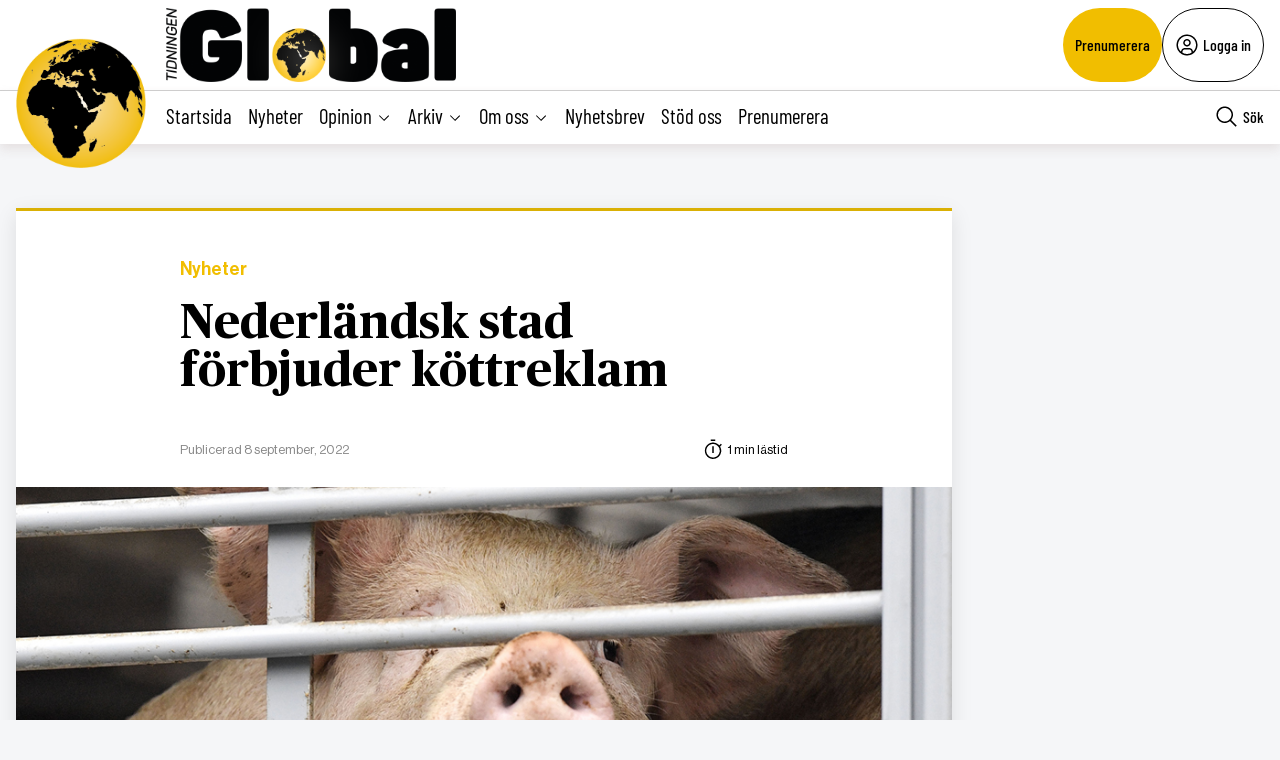

--- FILE ---
content_type: text/html; charset=UTF-8
request_url: https://tidningenglobal.se/2022/nummer-442/nederlandsk-stad-forbjuder-kottreklam/
body_size: 25140
content:
<!DOCTYPE html>
<html lang="sv" data-theme="global">
<head>
	<meta charset="UTF-8">
	<meta name="viewport" content="width=device-width, initial-scale=1.0">
	<title>Nederländsk stad förbjuder köttreklam</title>
	
<!-- Google Tag Manager -->
<script>(function(w,d,s,l,i){w[l]=w[l]||[];w[l].push({'gtm.start':
new Date().getTime(),event:'gtm.js'});var f=d.getElementsByTagName(s)[0],
j=d.createElement(s),dl=l!='dataLayer'?'&l='+l:'';j.async=true;j.src=
'https://www.googletagmanager.com/gtm.js?id='+i+dl;f.parentNode.insertBefore(j,f);
})(window,document,'script','dataLayer','GTM-M4T8HQW');</script>
<!-- End Google Tag Manager -->

<!-- Google Tag Manager (noscript) -->
<noscript><iframe src="https://www.googletagmanager.com/ns.html?id=GTM-M4T8HQW"
height="0" width="0" style="display:none;visibility:hidden"></iframe></noscript>
<!-- End Google Tag Manager (noscript) -->
<meta name='robots' content='index, follow, max-image-preview:large, max-snippet:-1, max-video-preview:-1, noarchive' />

	<!-- This site is optimized with the Yoast SEO plugin v22.1 - https://yoast.com/wordpress/plugins/seo/ -->
	<meta name="description" content="I kampen mot klimatförändringarna har staden Haarlem väster om Amsterdam förbjudit i stort sett all reklam för köttprodukter." />
	<link rel="canonical" href="https://tidningenglobal.se/2022/nummer-442/nederlandsk-stad-forbjuder-kottreklam/" />
	<meta property="og:locale" content="sv_SE" />
	<meta property="og:type" content="article" />
	<meta property="og:title" content="Nederländsk stad förbjuder köttreklam - Tidningen Global" />
	<meta property="og:description" content="I kampen mot klimatförändringarna har staden Haarlem väster om Amsterdam förbjudit i stort sett all reklam för köttprodukter." />
	<meta property="og:url" content="https://tidningenglobal.se/2022/nummer-442/nederlandsk-stad-forbjuder-kottreklam/" />
	<meta property="og:site_name" content="Tidningen Global" />
	<meta property="article:publisher" content="https://www.facebook.com/Tidningenglobal" />
	<meta property="article:published_time" content="2022-09-08T09:48:10+00:00" />
	<meta property="article:modified_time" content="2024-08-09T07:32:26+00:00" />
	<meta property="og:image" content="https://tidningenglobal.se/wp-content/uploads/2022/09/f1aba8c24008fa7e2ad2540261aaccc1.jpg" />
	<meta property="og:image:width" content="1024" />
	<meta property="og:image:height" content="427" />
	<meta property="og:image:type" content="image/jpeg" />
	<meta name="author" content="Globals redaktion" />
	<meta name="twitter:card" content="summary_large_image" />
	<meta name="twitter:creator" content="@TidningenGlobal" />
	<meta name="twitter:site" content="@TidningenGlobal" />
	<meta name="twitter:label1" content="Skriven av" />
	<meta name="twitter:data1" content="Globals redaktion" />
	<meta name="twitter:label2" content="Beräknad lästid" />
	<meta name="twitter:data2" content="1 minut" />
	<script type="application/ld+json" class="yoast-schema-graph">{"@context":"https://schema.org","@graph":[{"@type":"WebPage","@id":"https://tidningenglobal.se/2022/nummer-442/nederlandsk-stad-forbjuder-kottreklam/","url":"https://tidningenglobal.se/2022/nummer-442/nederlandsk-stad-forbjuder-kottreklam/","name":"Nederländsk stad förbjuder köttreklam - Tidningen Global","isPartOf":{"@id":"https://tidningenglobal.se/#website"},"primaryImageOfPage":{"@id":"https://tidningenglobal.se/2022/nummer-442/nederlandsk-stad-forbjuder-kottreklam/#primaryimage"},"image":{"@id":"https://tidningenglobal.se/2022/nummer-442/nederlandsk-stad-forbjuder-kottreklam/#primaryimage"},"thumbnailUrl":"https://tidningenglobal.se/wp-content/uploads/2022/09/f1aba8c24008fa7e2ad2540261aaccc1.jpg","datePublished":"2022-09-08T09:48:10+00:00","dateModified":"2024-08-09T07:32:26+00:00","author":{"@id":"https://tidningenglobal.se/#/schema/person/1913d4efe4b2e654d6c9f7718e123aa1"},"breadcrumb":{"@id":"https://tidningenglobal.se/2022/nummer-442/nederlandsk-stad-forbjuder-kottreklam/#breadcrumb"},"inLanguage":"sv-SE","potentialAction":[{"@type":"ReadAction","target":["https://tidningenglobal.se/2022/nummer-442/nederlandsk-stad-forbjuder-kottreklam/"]}]},{"@type":"ImageObject","inLanguage":"sv-SE","@id":"https://tidningenglobal.se/2022/nummer-442/nederlandsk-stad-forbjuder-kottreklam/#primaryimage","url":"https://tidningenglobal.se/wp-content/uploads/2022/09/f1aba8c24008fa7e2ad2540261aaccc1.jpg","contentUrl":"https://tidningenglobal.se/wp-content/uploads/2022/09/f1aba8c24008fa7e2ad2540261aaccc1.jpg","width":1024,"height":427},{"@type":"BreadcrumbList","@id":"https://tidningenglobal.se/2022/nummer-442/nederlandsk-stad-forbjuder-kottreklam/#breadcrumb","itemListElement":[{"@type":"ListItem","position":1,"name":"Home","item":"https://tidningenglobal.se/"},{"@type":"ListItem","position":2,"name":"Nederländsk stad förbjuder köttreklam"}]},{"@type":"WebSite","@id":"https://tidningenglobal.se/#website","url":"https://tidningenglobal.se/","name":"Tidningen Global","description":"","potentialAction":[{"@type":"SearchAction","target":{"@type":"EntryPoint","urlTemplate":"https://tidningenglobal.se/?s={search_term_string}"},"query-input":"required name=search_term_string"}],"inLanguage":"sv-SE"},{"@type":"Person","@id":"https://tidningenglobal.se/#/schema/person/1913d4efe4b2e654d6c9f7718e123aa1","name":"Globals redaktion","url":"https://tidningenglobal.se/author/global/"}]}</script>
	<!-- / Yoast SEO plugin. -->


<link rel='dns-prefetch' href='//cdn.jsdelivr.net' />
<link rel='dns-prefetch' href='//cdnjs.cloudflare.com' />
<style type="text/css">.brave_popup{display:none}</style><script data-no-optimize="1"> var brave_popup_data = {}; var bravepop_emailValidation=true; var brave_popup_videos = {};  var brave_popup_formData = {};var brave_popup_adminUser = false; var brave_popup_pageInfo = {"type":"single","pageID":129163,"singleType":"post"};  var bravepop_emailSuggestions={};</script><link rel='stylesheet' id='wp-block-library-css' href='https://tidningenglobal.se/wp-includes/css/dist/block-library/style.min.css?ver=6.4.7' type='text/css' media='all' />
<style id='classic-theme-styles-inline-css' type='text/css'>
/*! This file is auto-generated */
.wp-block-button__link{color:#fff;background-color:#32373c;border-radius:9999px;box-shadow:none;text-decoration:none;padding:calc(.667em + 2px) calc(1.333em + 2px);font-size:1.125em}.wp-block-file__button{background:#32373c;color:#fff;text-decoration:none}
</style>
<style id='global-styles-inline-css' type='text/css'>
body{--wp--preset--color--black: #000000;--wp--preset--color--cyan-bluish-gray: #abb8c3;--wp--preset--color--white: #ffffff;--wp--preset--color--pale-pink: #f78da7;--wp--preset--color--vivid-red: #cf2e2e;--wp--preset--color--luminous-vivid-orange: #ff6900;--wp--preset--color--luminous-vivid-amber: #fcb900;--wp--preset--color--light-green-cyan: #7bdcb5;--wp--preset--color--vivid-green-cyan: #00d084;--wp--preset--color--pale-cyan-blue: #8ed1fc;--wp--preset--color--vivid-cyan-blue: #0693e3;--wp--preset--color--vivid-purple: #9b51e0;--wp--preset--gradient--vivid-cyan-blue-to-vivid-purple: linear-gradient(135deg,rgba(6,147,227,1) 0%,rgb(155,81,224) 100%);--wp--preset--gradient--light-green-cyan-to-vivid-green-cyan: linear-gradient(135deg,rgb(122,220,180) 0%,rgb(0,208,130) 100%);--wp--preset--gradient--luminous-vivid-amber-to-luminous-vivid-orange: linear-gradient(135deg,rgba(252,185,0,1) 0%,rgba(255,105,0,1) 100%);--wp--preset--gradient--luminous-vivid-orange-to-vivid-red: linear-gradient(135deg,rgba(255,105,0,1) 0%,rgb(207,46,46) 100%);--wp--preset--gradient--very-light-gray-to-cyan-bluish-gray: linear-gradient(135deg,rgb(238,238,238) 0%,rgb(169,184,195) 100%);--wp--preset--gradient--cool-to-warm-spectrum: linear-gradient(135deg,rgb(74,234,220) 0%,rgb(151,120,209) 20%,rgb(207,42,186) 40%,rgb(238,44,130) 60%,rgb(251,105,98) 80%,rgb(254,248,76) 100%);--wp--preset--gradient--blush-light-purple: linear-gradient(135deg,rgb(255,206,236) 0%,rgb(152,150,240) 100%);--wp--preset--gradient--blush-bordeaux: linear-gradient(135deg,rgb(254,205,165) 0%,rgb(254,45,45) 50%,rgb(107,0,62) 100%);--wp--preset--gradient--luminous-dusk: linear-gradient(135deg,rgb(255,203,112) 0%,rgb(199,81,192) 50%,rgb(65,88,208) 100%);--wp--preset--gradient--pale-ocean: linear-gradient(135deg,rgb(255,245,203) 0%,rgb(182,227,212) 50%,rgb(51,167,181) 100%);--wp--preset--gradient--electric-grass: linear-gradient(135deg,rgb(202,248,128) 0%,rgb(113,206,126) 100%);--wp--preset--gradient--midnight: linear-gradient(135deg,rgb(2,3,129) 0%,rgb(40,116,252) 100%);--wp--preset--font-size--small: 13px;--wp--preset--font-size--medium: 20px;--wp--preset--font-size--large: 36px;--wp--preset--font-size--x-large: 42px;--wp--preset--spacing--20: 0.44rem;--wp--preset--spacing--30: 0.67rem;--wp--preset--spacing--40: 1rem;--wp--preset--spacing--50: 1.5rem;--wp--preset--spacing--60: 2.25rem;--wp--preset--spacing--70: 3.38rem;--wp--preset--spacing--80: 5.06rem;--wp--preset--shadow--natural: 6px 6px 9px rgba(0, 0, 0, 0.2);--wp--preset--shadow--deep: 12px 12px 50px rgba(0, 0, 0, 0.4);--wp--preset--shadow--sharp: 6px 6px 0px rgba(0, 0, 0, 0.2);--wp--preset--shadow--outlined: 6px 6px 0px -3px rgba(255, 255, 255, 1), 6px 6px rgba(0, 0, 0, 1);--wp--preset--shadow--crisp: 6px 6px 0px rgba(0, 0, 0, 1);}:where(.is-layout-flex){gap: 0.5em;}:where(.is-layout-grid){gap: 0.5em;}body .is-layout-flow > .alignleft{float: left;margin-inline-start: 0;margin-inline-end: 2em;}body .is-layout-flow > .alignright{float: right;margin-inline-start: 2em;margin-inline-end: 0;}body .is-layout-flow > .aligncenter{margin-left: auto !important;margin-right: auto !important;}body .is-layout-constrained > .alignleft{float: left;margin-inline-start: 0;margin-inline-end: 2em;}body .is-layout-constrained > .alignright{float: right;margin-inline-start: 2em;margin-inline-end: 0;}body .is-layout-constrained > .aligncenter{margin-left: auto !important;margin-right: auto !important;}body .is-layout-constrained > :where(:not(.alignleft):not(.alignright):not(.alignfull)){max-width: var(--wp--style--global--content-size);margin-left: auto !important;margin-right: auto !important;}body .is-layout-constrained > .alignwide{max-width: var(--wp--style--global--wide-size);}body .is-layout-flex{display: flex;}body .is-layout-flex{flex-wrap: wrap;align-items: center;}body .is-layout-flex > *{margin: 0;}body .is-layout-grid{display: grid;}body .is-layout-grid > *{margin: 0;}:where(.wp-block-columns.is-layout-flex){gap: 2em;}:where(.wp-block-columns.is-layout-grid){gap: 2em;}:where(.wp-block-post-template.is-layout-flex){gap: 1.25em;}:where(.wp-block-post-template.is-layout-grid){gap: 1.25em;}.has-black-color{color: var(--wp--preset--color--black) !important;}.has-cyan-bluish-gray-color{color: var(--wp--preset--color--cyan-bluish-gray) !important;}.has-white-color{color: var(--wp--preset--color--white) !important;}.has-pale-pink-color{color: var(--wp--preset--color--pale-pink) !important;}.has-vivid-red-color{color: var(--wp--preset--color--vivid-red) !important;}.has-luminous-vivid-orange-color{color: var(--wp--preset--color--luminous-vivid-orange) !important;}.has-luminous-vivid-amber-color{color: var(--wp--preset--color--luminous-vivid-amber) !important;}.has-light-green-cyan-color{color: var(--wp--preset--color--light-green-cyan) !important;}.has-vivid-green-cyan-color{color: var(--wp--preset--color--vivid-green-cyan) !important;}.has-pale-cyan-blue-color{color: var(--wp--preset--color--pale-cyan-blue) !important;}.has-vivid-cyan-blue-color{color: var(--wp--preset--color--vivid-cyan-blue) !important;}.has-vivid-purple-color{color: var(--wp--preset--color--vivid-purple) !important;}.has-black-background-color{background-color: var(--wp--preset--color--black) !important;}.has-cyan-bluish-gray-background-color{background-color: var(--wp--preset--color--cyan-bluish-gray) !important;}.has-white-background-color{background-color: var(--wp--preset--color--white) !important;}.has-pale-pink-background-color{background-color: var(--wp--preset--color--pale-pink) !important;}.has-vivid-red-background-color{background-color: var(--wp--preset--color--vivid-red) !important;}.has-luminous-vivid-orange-background-color{background-color: var(--wp--preset--color--luminous-vivid-orange) !important;}.has-luminous-vivid-amber-background-color{background-color: var(--wp--preset--color--luminous-vivid-amber) !important;}.has-light-green-cyan-background-color{background-color: var(--wp--preset--color--light-green-cyan) !important;}.has-vivid-green-cyan-background-color{background-color: var(--wp--preset--color--vivid-green-cyan) !important;}.has-pale-cyan-blue-background-color{background-color: var(--wp--preset--color--pale-cyan-blue) !important;}.has-vivid-cyan-blue-background-color{background-color: var(--wp--preset--color--vivid-cyan-blue) !important;}.has-vivid-purple-background-color{background-color: var(--wp--preset--color--vivid-purple) !important;}.has-black-border-color{border-color: var(--wp--preset--color--black) !important;}.has-cyan-bluish-gray-border-color{border-color: var(--wp--preset--color--cyan-bluish-gray) !important;}.has-white-border-color{border-color: var(--wp--preset--color--white) !important;}.has-pale-pink-border-color{border-color: var(--wp--preset--color--pale-pink) !important;}.has-vivid-red-border-color{border-color: var(--wp--preset--color--vivid-red) !important;}.has-luminous-vivid-orange-border-color{border-color: var(--wp--preset--color--luminous-vivid-orange) !important;}.has-luminous-vivid-amber-border-color{border-color: var(--wp--preset--color--luminous-vivid-amber) !important;}.has-light-green-cyan-border-color{border-color: var(--wp--preset--color--light-green-cyan) !important;}.has-vivid-green-cyan-border-color{border-color: var(--wp--preset--color--vivid-green-cyan) !important;}.has-pale-cyan-blue-border-color{border-color: var(--wp--preset--color--pale-cyan-blue) !important;}.has-vivid-cyan-blue-border-color{border-color: var(--wp--preset--color--vivid-cyan-blue) !important;}.has-vivid-purple-border-color{border-color: var(--wp--preset--color--vivid-purple) !important;}.has-vivid-cyan-blue-to-vivid-purple-gradient-background{background: var(--wp--preset--gradient--vivid-cyan-blue-to-vivid-purple) !important;}.has-light-green-cyan-to-vivid-green-cyan-gradient-background{background: var(--wp--preset--gradient--light-green-cyan-to-vivid-green-cyan) !important;}.has-luminous-vivid-amber-to-luminous-vivid-orange-gradient-background{background: var(--wp--preset--gradient--luminous-vivid-amber-to-luminous-vivid-orange) !important;}.has-luminous-vivid-orange-to-vivid-red-gradient-background{background: var(--wp--preset--gradient--luminous-vivid-orange-to-vivid-red) !important;}.has-very-light-gray-to-cyan-bluish-gray-gradient-background{background: var(--wp--preset--gradient--very-light-gray-to-cyan-bluish-gray) !important;}.has-cool-to-warm-spectrum-gradient-background{background: var(--wp--preset--gradient--cool-to-warm-spectrum) !important;}.has-blush-light-purple-gradient-background{background: var(--wp--preset--gradient--blush-light-purple) !important;}.has-blush-bordeaux-gradient-background{background: var(--wp--preset--gradient--blush-bordeaux) !important;}.has-luminous-dusk-gradient-background{background: var(--wp--preset--gradient--luminous-dusk) !important;}.has-pale-ocean-gradient-background{background: var(--wp--preset--gradient--pale-ocean) !important;}.has-electric-grass-gradient-background{background: var(--wp--preset--gradient--electric-grass) !important;}.has-midnight-gradient-background{background: var(--wp--preset--gradient--midnight) !important;}.has-small-font-size{font-size: var(--wp--preset--font-size--small) !important;}.has-medium-font-size{font-size: var(--wp--preset--font-size--medium) !important;}.has-large-font-size{font-size: var(--wp--preset--font-size--large) !important;}.has-x-large-font-size{font-size: var(--wp--preset--font-size--x-large) !important;}
.wp-block-navigation a:where(:not(.wp-element-button)){color: inherit;}
:where(.wp-block-post-template.is-layout-flex){gap: 1.25em;}:where(.wp-block-post-template.is-layout-grid){gap: 1.25em;}
:where(.wp-block-columns.is-layout-flex){gap: 2em;}:where(.wp-block-columns.is-layout-grid){gap: 2em;}
.wp-block-pullquote{font-size: 1.5em;line-height: 1.6;}
</style>
<link rel='stylesheet' id='contact-form-7-css' href='https://tidningenglobal.se/wp-content/plugins/contact-form-7/includes/css/styles.css?ver=5.8.7' type='text/css' media='all' />
<link rel='stylesheet' id='wpstream-style-css' href='https://tidningenglobal.se/wp-content/plugins/wpstream/public//css/wpstream_style.css?ver=4.6.7.5' type='text/css' media='all' />
<link rel='stylesheet' id='video-js.min-css' href='https://tidningenglobal.se/wp-content/plugins/wpstream/public//css/video-js.css?ver=4.6.7.5' type='text/css' media='all' />
<link rel='stylesheet' id='videojs-wpstream-player-css' href='https://tidningenglobal.se/wp-content/plugins/wpstream/public//css/videojs-wpstream.css?ver=4.6.7.5.1750934832' type='text/css' media='all' />
<link rel='stylesheet' id='wpstream-integrations-css' href='https://tidningenglobal.se/wp-content/plugins/wpstream/integrations/css/integrations.css?ver=4.6.7.5' type='text/css' media='all' />
<link rel='stylesheet' id='wpstream_front_style-css' href='https://tidningenglobal.se/wp-content/plugins/wpstream/admin/css/wpstream-admin.css?ver=4.6.7.5' type='text/css' media='all' />
<link rel='stylesheet' id='cmplz-general-css' href='https://tidningenglobal.se/wp-content/plugins/complianz-gdpr/assets/css/cookieblocker.min.css?ver=1750934779' type='text/css' media='all' />
<link rel='stylesheet' id='global-main-less-css' href='https://tidningenglobal.se/wp-content/themes/mediehuset-gront/build/global-main-less.css?ver=02e598de4976d8083f1d' type='text/css' media='all' />
<link rel='stylesheet' id='main-sass-css' href='https://tidningenglobal.se/wp-content/themes/mediehuset-gront/build/main-sass.css?ver=0075aa67cf36484107e7' type='text/css' media='all' />
<script type="text/javascript" src="https://vjs.zencdn.net/8.20.0/video.min.js?ver=1" id="video.min-js"></script>
<link rel="https://api.w.org/" href="https://tidningenglobal.se/wp-json/" /><link rel="alternate" type="application/json" href="https://tidningenglobal.se/wp-json/wp/v2/posts/129163" /><link rel="EditURI" type="application/rsd+xml" title="RSD" href="https://tidningenglobal.se/xmlrpc.php?rsd" />

<link rel='shortlink' href='https://tidningenglobal.se/?p=129163' />
<link rel="alternate" type="application/json+oembed" href="https://tidningenglobal.se/wp-json/oembed/1.0/embed?url=https%3A%2F%2Ftidningenglobal.se%2F2022%2Fnummer-442%2Fnederlandsk-stad-forbjuder-kottreklam%2F" />
<link rel="alternate" type="text/xml+oembed" href="https://tidningenglobal.se/wp-json/oembed/1.0/embed?url=https%3A%2F%2Ftidningenglobal.se%2F2022%2Fnummer-442%2Fnederlandsk-stad-forbjuder-kottreklam%2F&#038;format=xml" />
			<style>.cmplz-hidden {
					display: none !important;
				}</style><link rel="icon" href="https://tidningenglobal.se/wp-content/uploads/2022/03/cropped-Favicon-32x32.png" sizes="32x32" />
<link rel="icon" href="https://tidningenglobal.se/wp-content/uploads/2022/03/cropped-Favicon-192x192.png" sizes="192x192" />
<link rel="apple-touch-icon" href="https://tidningenglobal.se/wp-content/uploads/2022/03/cropped-Favicon-180x180.png" />
<meta name="msapplication-TileImage" content="https://tidningenglobal.se/wp-content/uploads/2022/03/cropped-Favicon-270x270.png" />
    
<link rel="preload" href="https://tidningenglobal.se/wp-content/themes/mediehuset-gront/build/fonts/NHaasGroteskDSPro-65Md.woff" as="font" type="font/woff" crossorigin>
<link rel="preload" href="https://tidningenglobal.se/wp-content/themes/mediehuset-gront/build/fonts/PublicoText-Roman.woff" as="font" type="font/woff" crossorigin>
	<meta name="application-name" content="Tidningen Global"/>

		<script>
		/* Setup shared MHG object */
		window.MHG = (function() {
			var callbacks = {
				onInit: []
			},
			addCallback = function(eventName, func) {
				// Store given callback 'func' to be run on event 'eventName'
				if(callbacks[eventName]) {
					callbacks[eventName].push(func);
				}
			};

			return {
				_callbacks: callbacks,
				onInit: function(cb) { addCallback('onInit', cb) }
			}
		})();
	</script>
		
		<!-- Google tag (gtag.js) -->
		<script async src="https://www.googletagmanager.com/gtag/js?id=G-MNKD32YWK5"></script>
		<script type="text/javascript" data-category="statistics">
			window.dataLayer = window.dataLayer || [];
			function gtag(){dataLayer.push(arguments);}
			gtag('js', new Date());

			gtag('config', 'G-MNKD32YWK5');

			const initial_gtm_data = [{"is_loggedin":"0"},{"is_editor":"0"},{"is_subscriber":"0"},{"count_articles_read":"0"},{"google_analytics_id":"UA-61073195-6"},{"google_analytics4_id":"G-32VZ6180ZL"},{"postAuthor":"TT-AFP"},{"content_group":"202236"},{"articleCategory":"Nyheter"}];
            if ( Array.isArray( initial_gtm_data ) ) {
                initial_gtm_data.forEach(element => {
                    dataLayer.push( element )
                })
            }
		</script>
			
	
			<script async src="https://servedby.revive-adserver.net/asyncjs.php"></script>
		<script>
			var adsReviveZones  = {"front900":"12262","frontFirst":"12263","articleFirst":"12264","articleSecond":"12263","article900":"12262","frontLastRight":"12267","frontSecond":"12264"};
		</script>
	  
 	</head>

<body id="web3" class="post-template-default single single-post postid-129163 single-format-standard article web3 nederlandsk-stad-forbjuder-kottreklam" data-current_post=129163>
<a href="#main-content" class="skip-link" alt="link to skip to main content">Skip to main content</a>


<input type="checkbox" name="header-search-toggle" class="header-search-toggle is-input-hidden" id="header-search-toggle">
<input type="checkbox" name="header-mobile-menu-toggle" class="header-mobile-menu-toggle is-input-hidden" id="header-mobile-menu-toggle">

<header class="site-header is-visible-on-desktop">
	<div class="is-wide-container header-top">

		<div class="header-tagline">
		<a href="https://tidningenglobal.se" class="header-logo"><img style="max-height: 74px; width: auto; height:auto;" alt="Tidningen Global logotyp" width="800" height="227" src="https://tidningenglobal.se/wp-content/themes/mediehuset-gront/assets/img/global/global-logotype.png" />

</a>
		<span> </span>
		</div> 
				<div class="header-actions">
						<a href="https://tidningenglobal.se/prenumerera" class="button-rounded button--slimmed button--color-1">Prenumerera</a>
									<button class="button-rounded button--slimmed button--color-4 button-with-icon--left js__login-toggler"> <svg width="32" height="32" viewBox="0 0 32 32" fill="none" xmlns="http://www.w3.org/2000/svg">
<path d="M16 8C15.0111 8 14.0444 8.29325 13.2222 8.84265C12.3999 9.39206 11.759 10.173 11.3806 11.0866C11.0022 12.0002 10.9031 13.0055 11.0961 13.9755C11.289 14.9454 11.7652 15.8363 12.4645 16.5355C13.1637 17.2348 14.0546 17.711 15.0246 17.9039C15.9945 18.0969 16.9998 17.9978 17.9134 17.6194C18.8271 17.241 19.6079 16.6001 20.1574 15.7779C20.7068 14.9556 21 13.9889 21 13C21 11.6739 20.4732 10.4021 19.5355 9.46447C18.5979 8.52678 17.3261 8 16 8ZM16 16C15.4067 16 14.8266 15.8241 14.3333 15.4944C13.8399 15.1648 13.4554 14.6962 13.2284 14.1481C13.0013 13.5999 12.9419 12.9967 13.0576 12.4147C13.1734 11.8328 13.4591 11.2982 13.8787 10.8787C14.2982 10.4591 14.8328 10.1734 15.4147 10.0576C15.9967 9.94189 16.5999 10.0013 17.1481 10.2284C17.6962 10.4554 18.1648 10.8399 18.4944 11.3333C18.8241 11.8266 19 12.4067 19 13C18.9992 13.7954 18.6829 14.558 18.1204 15.1204C17.558 15.6829 16.7954 15.9992 16 16Z" fill="black"/>
<path d="M16 2C13.2311 2 10.5243 2.82109 8.22201 4.35943C5.91973 5.89777 4.12531 8.08427 3.06569 10.6424C2.00606 13.2006 1.72881 16.0155 2.269 18.7313C2.8092 21.447 4.14257 23.9416 6.1005 25.8995C8.05844 27.8574 10.553 29.1908 13.2687 29.731C15.9845 30.2712 18.7994 29.9939 21.3576 28.9343C23.9157 27.8747 26.1022 26.0803 27.6406 23.778C29.1789 21.4757 30 18.7689 30 16C29.9958 12.2883 28.5194 8.72977 25.8948 6.10518C23.2702 3.48059 19.7117 2.00423 16 2ZM10 26.377V25C10.0008 24.2046 10.3171 23.442 10.8796 22.8796C11.442 22.3171 12.2046 22.0008 13 22H19C19.7954 22.0008 20.558 22.3171 21.1204 22.8796C21.6829 23.442 21.9992 24.2046 22 25V26.377C20.1792 27.4402 18.1085 28.0005 16 28.0005C13.8915 28.0005 11.8208 27.4402 10 26.377ZM23.992 24.926C23.9721 23.6143 23.4377 22.363 22.5039 21.4416C21.5702 20.5202 20.3118 20.0025 19 20H13C11.6882 20.0025 10.4298 20.5202 9.49609 21.4416C8.56234 22.363 8.02793 23.6143 8.008 24.926C6.19456 23.3067 4.91573 21.1749 4.34083 18.8127C3.76594 16.4505 3.9221 13.9693 4.78864 11.6979C5.65518 9.42637 7.19122 7.47167 9.19337 6.09257C11.1955 4.71347 13.5693 3.97503 16.0005 3.97503C18.4317 3.97503 20.8055 4.71347 22.8076 6.09257C24.8098 7.47167 26.3458 9.42637 27.2124 11.6979C28.0789 13.9693 28.2351 16.4505 27.6602 18.8127C27.0853 21.1749 25.8064 23.3067 23.993 24.926H23.992Z" fill="black"/>
</svg>
 Logga in</button>
					</div> 
			</div> 
</header>
<div class="site-header-sticky js__site-header-sticky">
	<div class="is-wide-container header-bottom">
	<div class="header-sticky__col">
		<a class="is-visible-on-desktop" href="https://tidningenglobal.se"><img class="header-icon" src='https://tidningenglobal.se/wp-content/themes/mediehuset-gront/assets/img/icons/global/logo-icon.png' alt="Logotyp - Tidningen Global">	
				<div class="header-logo">
					<img style="max-height: 74px; width: auto; height:auto;" alt="Tidningen Global logotyp" width="800" height="227" src="https://tidningenglobal.se/wp-content/themes/mediehuset-gront/assets/img/global/global-logotype.png" />

				</div>				
			</a>
			<nav class="header-nav-main is-visible-on-desktop">
			<ul id="menu-aktuella-amnen" class="menu"><li id="menu-item-829828" class="menu-item menu-item-type-post_type menu-item-object-page menu-item-home menu-item-829828"><a href="https://tidningenglobal.se/">Startsida</a></li>
<li id="menu-item-829832" class="menu-item menu-item-type-taxonomy menu-item-object-category current-post-ancestor current-menu-parent current-post-parent menu-item-829832"><a href="https://tidningenglobal.se/category/nyheter/">Nyheter</a></li>
<li id="menu-item-829831" class="menu-item menu-item-type-taxonomy menu-item-object-category menu-item-has-children menu-item-829831"><input type="radio" name="main-submenu-toggle" id="829831"><label for="829831" class="sub-menu-icon sub-menu-open"><span>Opinion</span><svg width="32" height="32" viewBox="0 0 32 32" fill="none" xmlns="http://www.w3.org/2000/svg">
<path d="M16 22L6 12L7.4 10.6L16 19.2L24.6 10.6L26 12L16 22Z" fill="black"/>
</svg>
</label><label for="sub-menu-close-input" class="sub-menu-icon sub-menu-close"><span>Opinion</span><svg width="32" height="32" viewBox="0 0 32 32" fill="none" xmlns="http://www.w3.org/2000/svg">
<path d="M16 10L26 20L24.6 21.4L16 12.8L7.4 21.4L6 20L16 10Z" fill="black"/>
</svg>
</label>
<ul class="sub-menu">
	<li id="menu-item-829830" class="menu-item menu-item-type-taxonomy menu-item-object-category menu-item-829830"><a href="https://tidningenglobal.se/category/ledare/">Ledare</a></li>
	<li id="menu-item-829848" class="menu-item menu-item-type-taxonomy menu-item-object-category menu-item-829848"><a href="https://tidningenglobal.se/category/kronika/">Krönika</a></li>
	<li id="menu-item-829849" class="menu-item menu-item-type-taxonomy menu-item-object-category menu-item-829849"><a href="https://tidningenglobal.se/category/debatt/">Debatt</a></li>
	<li id="menu-item-1002942" class="menu-item menu-item-type-taxonomy menu-item-object-category menu-item-1002942"><a href="https://tidningenglobal.se/category/essa/">Essä</a></li>
	<li id="menu-item-1002943" class="menu-item menu-item-type-taxonomy menu-item-object-category menu-item-1002943"><a href="https://tidningenglobal.se/category/citatet/">Citatet</a></li>
</ul>
</li>
<li id="menu-item-1002965" class="menu-item menu-item-type-custom menu-item-object-custom menu-item-has-children menu-item-1002965"><input type="radio" name="main-submenu-toggle" id="1002965"><label for="1002965" class="sub-menu-icon sub-menu-open"><span>Arkiv</span><svg width="32" height="32" viewBox="0 0 32 32" fill="none" xmlns="http://www.w3.org/2000/svg">
<path d="M16 22L6 12L7.4 10.6L16 19.2L24.6 10.6L26 12L16 22Z" fill="black"/>
</svg>
</label><label for="sub-menu-close-input" class="sub-menu-icon sub-menu-close"><span>Arkiv</span><svg width="32" height="32" viewBox="0 0 32 32" fill="none" xmlns="http://www.w3.org/2000/svg">
<path d="M16 10L26 20L24.6 21.4L16 12.8L7.4 21.4L6 20L16 10Z" fill="black"/>
</svg>
</label>
<ul class="sub-menu">
	<li id="menu-item-1002971" class="menu-item menu-item-type-post_type menu-item-object-page menu-item-1002971"><a title="Tidigare nummer från mars 2022" href="https://tidningenglobal.se/nummer/">Tidigare nummer</a></li>
	<li id="menu-item-1002968" class="menu-item menu-item-type-custom menu-item-object-custom menu-item-1002968"><a title="Hitta äldre artiklar från gamla Global sidan" href="https://arkiv.tidningenglobal.se/home-3/arkivx/">mars 2022- jan 2020</a></li>
	<li id="menu-item-1002969" class="menu-item menu-item-type-custom menu-item-object-custom menu-item-1002969"><a title="Hitta äldre artiklar från 2018 till 2020" href="https://tidningensyre.se/global/nummer/">jan 2020- april 2018</a></li>
</ul>
</li>
<li id="menu-item-1002959" class="menu-item menu-item-type-custom menu-item-object-custom menu-item-has-children menu-item-1002959"><input type="radio" name="main-submenu-toggle" id="1002959"><label for="1002959" class="sub-menu-icon sub-menu-open"><span>Om oss</span><svg width="32" height="32" viewBox="0 0 32 32" fill="none" xmlns="http://www.w3.org/2000/svg">
<path d="M16 22L6 12L7.4 10.6L16 19.2L24.6 10.6L26 12L16 22Z" fill="black"/>
</svg>
</label><label for="sub-menu-close-input" class="sub-menu-icon sub-menu-close"><span>Om oss</span><svg width="32" height="32" viewBox="0 0 32 32" fill="none" xmlns="http://www.w3.org/2000/svg">
<path d="M16 10L26 20L24.6 21.4L16 12.8L7.4 21.4L6 20L16 10Z" fill="black"/>
</svg>
</label>
<ul class="sub-menu">
	<li id="menu-item-1002960" class="menu-item menu-item-type-post_type menu-item-object-page menu-item-1002960"><a title="Kontakt och övrig information" href="https://tidningenglobal.se/kontakt/">Kontakt</a></li>
	<li id="menu-item-1002961" class="menu-item menu-item-type-post_type menu-item-object-page menu-item-1002961"><a title="Annonsera på Global" href="https://tidningenglobal.se/annonsera/">Annonsera</a></li>
	<li id="menu-item-1002962" class="menu-item menu-item-type-post_type menu-item-object-page menu-item-1002962"><a title="Information om hur vi använder webb cookies" href="https://tidningenglobal.se/kakpolicy/">Kakpolicy</a></li>
	<li id="menu-item-1002963" class="menu-item menu-item-type-post_type menu-item-object-page menu-item-1002963"><a title="Information om hur vi jobbar med AI" href="https://tidningenglobal.se/ai-policy/">AI-policy</a></li>
	<li id="menu-item-1002964" class="menu-item menu-item-type-post_type menu-item-object-page menu-item-privacy-policy menu-item-1002964"><a title="Information om integritetspolicy" rel="privacy-policy" href="https://tidningenglobal.se/integritetspolicy/">Integritetspolicy</a></li>
</ul>
</li>
<li id="menu-item-1002972" class="menu-item menu-item-type-post_type menu-item-object-page menu-item-1002972"><a title="Prenumerera på Globals nyhetsbrev" href="https://tidningenglobal.se/nyhetsbrev/">Nyhetsbrev</a></li>
<li id="menu-item-829834" class="menu-item menu-item-type-post_type menu-item-object-page menu-item-829834"><a href="https://tidningenglobal.se/gebort/">Stöd oss</a></li>
<li id="menu-item-829844" class="menu-item menu-item-type-post_type menu-item-object-page menu-item-829844"><a href="https://tidningenglobal.se/prenumerera/">Prenumerera</a></li>
</ul>					<input type="radio" name="main-submenu-toggle" id="sub-menu-close-input">
			</nav>
	</div>
	<div class="header-sticky__col">
			<div class="header-search is-visible-on-desktop">
				<label for="header-search-toggle" class="button-icon button-with-icon--left js__site-header-search-button"><svg width="32" height="32" viewBox="0 0 32 32" fill="none" xmlns="http://www.w3.org/2000/svg">
<path d="M29 27.586L21.448 20.034C23.2628 17.8553 24.1678 15.0608 23.9747 12.2319C23.7816 9.40296 22.5052 6.75738 20.4112 4.84551C18.3172 2.93363 15.5667 1.90267 12.732 1.96708C9.89717 2.03149 7.19635 3.18632 5.19133 5.19133C3.18632 7.19635 2.03149 9.89717 1.96708 12.732C1.90267 15.5667 2.93363 18.3172 4.84551 20.4112C6.75738 22.5052 9.40296 23.7816 12.2319 23.9747C15.0608 24.1678 17.8553 23.2628 20.034 21.448L27.586 29L29 27.586ZM3.99999 13C3.99999 11.22 4.52783 9.4799 5.51677 7.99986C6.5057 6.51982 7.91131 5.36627 9.55584 4.68508C11.2004 4.00389 13.01 3.82566 14.7558 4.17293C16.5016 4.52019 18.1053 5.37736 19.364 6.63603C20.6226 7.89471 21.4798 9.49835 21.8271 11.2442C22.1743 12.99 21.9961 14.7996 21.3149 16.4441C20.6337 18.0887 19.4802 19.4943 18.0001 20.4832C16.5201 21.4722 14.78 22 13 22C10.6139 21.9973 8.32621 21.0483 6.63896 19.361C4.9517 17.6738 4.00264 15.3861 3.99999 13Z" fill="black"/>
</svg>
Sök</label>
			</div>
					<div class="header-actions">
						<a href="https://tidningenglobal.se/prenumerera" class="button-rounded button--slimmed button--color-1">Prenumerera</a>
									<button class="button-rounded button--slimmed button--color-4 button-with-icon--left js__login-toggler"> <svg width="32" height="32" viewBox="0 0 32 32" fill="none" xmlns="http://www.w3.org/2000/svg">
<path d="M16 8C15.0111 8 14.0444 8.29325 13.2222 8.84265C12.3999 9.39206 11.759 10.173 11.3806 11.0866C11.0022 12.0002 10.9031 13.0055 11.0961 13.9755C11.289 14.9454 11.7652 15.8363 12.4645 16.5355C13.1637 17.2348 14.0546 17.711 15.0246 17.9039C15.9945 18.0969 16.9998 17.9978 17.9134 17.6194C18.8271 17.241 19.6079 16.6001 20.1574 15.7779C20.7068 14.9556 21 13.9889 21 13C21 11.6739 20.4732 10.4021 19.5355 9.46447C18.5979 8.52678 17.3261 8 16 8ZM16 16C15.4067 16 14.8266 15.8241 14.3333 15.4944C13.8399 15.1648 13.4554 14.6962 13.2284 14.1481C13.0013 13.5999 12.9419 12.9967 13.0576 12.4147C13.1734 11.8328 13.4591 11.2982 13.8787 10.8787C14.2982 10.4591 14.8328 10.1734 15.4147 10.0576C15.9967 9.94189 16.5999 10.0013 17.1481 10.2284C17.6962 10.4554 18.1648 10.8399 18.4944 11.3333C18.8241 11.8266 19 12.4067 19 13C18.9992 13.7954 18.6829 14.558 18.1204 15.1204C17.558 15.6829 16.7954 15.9992 16 16Z" fill="black"/>
<path d="M16 2C13.2311 2 10.5243 2.82109 8.22201 4.35943C5.91973 5.89777 4.12531 8.08427 3.06569 10.6424C2.00606 13.2006 1.72881 16.0155 2.269 18.7313C2.8092 21.447 4.14257 23.9416 6.1005 25.8995C8.05844 27.8574 10.553 29.1908 13.2687 29.731C15.9845 30.2712 18.7994 29.9939 21.3576 28.9343C23.9157 27.8747 26.1022 26.0803 27.6406 23.778C29.1789 21.4757 30 18.7689 30 16C29.9958 12.2883 28.5194 8.72977 25.8948 6.10518C23.2702 3.48059 19.7117 2.00423 16 2ZM10 26.377V25C10.0008 24.2046 10.3171 23.442 10.8796 22.8796C11.442 22.3171 12.2046 22.0008 13 22H19C19.7954 22.0008 20.558 22.3171 21.1204 22.8796C21.6829 23.442 21.9992 24.2046 22 25V26.377C20.1792 27.4402 18.1085 28.0005 16 28.0005C13.8915 28.0005 11.8208 27.4402 10 26.377ZM23.992 24.926C23.9721 23.6143 23.4377 22.363 22.5039 21.4416C21.5702 20.5202 20.3118 20.0025 19 20H13C11.6882 20.0025 10.4298 20.5202 9.49609 21.4416C8.56234 22.363 8.02793 23.6143 8.008 24.926C6.19456 23.3067 4.91573 21.1749 4.34083 18.8127C3.76594 16.4505 3.9221 13.9693 4.78864 11.6979C5.65518 9.42637 7.19122 7.47167 9.19337 6.09257C11.1955 4.71347 13.5693 3.97503 16.0005 3.97503C18.4317 3.97503 20.8055 4.71347 22.8076 6.09257C24.8098 7.47167 26.3458 9.42637 27.2124 11.6979C28.0789 13.9693 28.2351 16.4505 27.6602 18.8127C27.0853 21.1749 25.8064 23.3067 23.993 24.926H23.992Z" fill="black"/>
</svg>
 Logga in</button>
					</div> 
					<div class="header-mobile-menu-toggler is-hidden-on-desktop">
				<span class="action__open-mobile-menu"><label for="header-mobile-menu-toggle" class="button-icon"><svg id="icon" xmlns="http://www.w3.org/2000/svg" viewBox="0 0 32 32"><defs><style>.cls-1{fill:none;}</style></defs><title>menu</title><rect x="4" y="6" width="24" height="2"/><rect x="4" y="24" width="24" height="2"/><rect x="4" y="12" width="24" height="2"/><rect x="4" y="18" width="24" height="2"/><rect id="_Transparent_Rectangle_" data-name="&lt;Transparent Rectangle&gt;" class="cls-1" width="32" height="32"/></svg></label></span>
								<span class="action__close-mobile-menu"><label for="header-mobile-menu-toggle" class="button-icon"><svg width="32" height="32" viewBox="0 0 32 32" fill="none" xmlns="http://www.w3.org/2000/svg">
<path d="M16 2C8.2 2 2 8.2 2 16C2 23.8 8.2 30 16 30C23.8 30 30 23.8 30 16C30 8.2 23.8 2 16 2ZM21.4 23L16 17.6L10.6 23L9 21.4L14.4 16L9 10.6L10.6 9L16 14.4L21.4 9L23 10.6L17.6 16L23 21.4L21.4 23Z" fill="black"/>
</svg>
</label></span>
			</div>
		</div>
	</div>
</div>

	
	<div class="header-search-form form-default">
	<form method="get" action="https://tidningenglobal.se">

<input class="text" type="text" value="" name="s" placeholder="Sök artiklar, skribenter, ämnen..."/>
<input type="submit" class="submit button-simple is-with-search-icon" name="submit" value="Sök" />

</form>
	</div>

	
<nav class="header-nav-mobile is-hidden-on-desktop">
	
	<input type="checkbox" name="header-search-mobile-toggle" class="header-search-mobile-toggle is-input-hidden" id="header-search-mobile-toggle">
	<div class="header-search-mobile-form form-default">
	<form method="get" action="https://tidningenglobal.se">

<input class="text" type="text" value="" name="s" placeholder="Sök artiklar, skribenter, ämnen..."/>
<input type="submit" class="submit button-simple is-with-search-icon" name="submit" value="Sök" />

</form>
	</div>
	<ul id="menu-aktuella-amnen-1" class="menu"><li class="menu-item menu-item-type-post_type menu-item-object-page menu-item-home menu-item-829828"><a href="https://tidningenglobal.se/">Startsida</a></li>
<li class="menu-item menu-item-type-taxonomy menu-item-object-category current-post-ancestor current-menu-parent current-post-parent menu-item-829832"><a href="https://tidningenglobal.se/category/nyheter/">Nyheter</a></li>
<li class="menu-item menu-item-type-taxonomy menu-item-object-category menu-item-has-children menu-item-829831"><a href="https://tidningenglobal.se/category/intro/">Opinion</a><input type="radio" name="mobile-submenu-toggle" id="mobile-829831"><label for="mobile-829831" class="sub-menu-icon sub-menu-open"> <svg width="32" height="32" viewBox="0 0 32 32" fill="none" xmlns="http://www.w3.org/2000/svg">
<path d="M16 22L6 12L7.4 10.6L16 19.2L24.6 10.6L26 12L16 22Z" fill="black"/>
</svg>
</label><label for="mobile-sub-menu-close-input" class="sub-menu-icon  sub-menu-close"><svg width="32" height="32" viewBox="0 0 32 32" fill="none" xmlns="http://www.w3.org/2000/svg">
<path d="M16 10L26 20L24.6 21.4L16 12.8L7.4 21.4L6 20L16 10Z" fill="black"/>
</svg>
</label>
<ul class="sub-menu">
	<li class="menu-item menu-item-type-taxonomy menu-item-object-category menu-item-829830"><a href="https://tidningenglobal.se/category/ledare/">Ledare</a></li>
	<li class="menu-item menu-item-type-taxonomy menu-item-object-category menu-item-829848"><a href="https://tidningenglobal.se/category/kronika/">Krönika</a></li>
	<li class="menu-item menu-item-type-taxonomy menu-item-object-category menu-item-829849"><a href="https://tidningenglobal.se/category/debatt/">Debatt</a></li>
	<li class="menu-item menu-item-type-taxonomy menu-item-object-category menu-item-1002942"><a href="https://tidningenglobal.se/category/essa/">Essä</a></li>
	<li class="menu-item menu-item-type-taxonomy menu-item-object-category menu-item-1002943"><a href="https://tidningenglobal.se/category/citatet/">Citatet</a></li>
</ul>
</li>
<li class="menu-item menu-item-type-custom menu-item-object-custom menu-item-has-children menu-item-1002965"><a title="Globals Tidningsarkiv" href="#">Arkiv</a><input type="radio" name="mobile-submenu-toggle" id="mobile-1002965"><label for="mobile-1002965" class="sub-menu-icon sub-menu-open"> <svg width="32" height="32" viewBox="0 0 32 32" fill="none" xmlns="http://www.w3.org/2000/svg">
<path d="M16 22L6 12L7.4 10.6L16 19.2L24.6 10.6L26 12L16 22Z" fill="black"/>
</svg>
</label><label for="mobile-sub-menu-close-input" class="sub-menu-icon  sub-menu-close"><svg width="32" height="32" viewBox="0 0 32 32" fill="none" xmlns="http://www.w3.org/2000/svg">
<path d="M16 10L26 20L24.6 21.4L16 12.8L7.4 21.4L6 20L16 10Z" fill="black"/>
</svg>
</label>
<ul class="sub-menu">
	<li class="menu-item menu-item-type-post_type menu-item-object-page menu-item-1002971"><a title="Tidigare nummer från mars 2022" href="https://tidningenglobal.se/nummer/">Tidigare nummer</a></li>
	<li class="menu-item menu-item-type-custom menu-item-object-custom menu-item-1002968"><a title="Hitta äldre artiklar från gamla Global sidan" href="https://arkiv.tidningenglobal.se/home-3/arkivx/">mars 2022- jan 2020</a></li>
	<li class="menu-item menu-item-type-custom menu-item-object-custom menu-item-1002969"><a title="Hitta äldre artiklar från 2018 till 2020" href="https://tidningensyre.se/global/nummer/">jan 2020- april 2018</a></li>
</ul>
</li>
<li class="menu-item menu-item-type-custom menu-item-object-custom menu-item-has-children menu-item-1002959"><a title="Öppnar undermeny" href="#">Om oss</a><input type="radio" name="mobile-submenu-toggle" id="mobile-1002959"><label for="mobile-1002959" class="sub-menu-icon sub-menu-open"> <svg width="32" height="32" viewBox="0 0 32 32" fill="none" xmlns="http://www.w3.org/2000/svg">
<path d="M16 22L6 12L7.4 10.6L16 19.2L24.6 10.6L26 12L16 22Z" fill="black"/>
</svg>
</label><label for="mobile-sub-menu-close-input" class="sub-menu-icon  sub-menu-close"><svg width="32" height="32" viewBox="0 0 32 32" fill="none" xmlns="http://www.w3.org/2000/svg">
<path d="M16 10L26 20L24.6 21.4L16 12.8L7.4 21.4L6 20L16 10Z" fill="black"/>
</svg>
</label>
<ul class="sub-menu">
	<li class="menu-item menu-item-type-post_type menu-item-object-page menu-item-1002960"><a title="Kontakt och övrig information" href="https://tidningenglobal.se/kontakt/">Kontakt</a></li>
	<li class="menu-item menu-item-type-post_type menu-item-object-page menu-item-1002961"><a title="Annonsera på Global" href="https://tidningenglobal.se/annonsera/">Annonsera</a></li>
	<li class="menu-item menu-item-type-post_type menu-item-object-page menu-item-1002962"><a title="Information om hur vi använder webb cookies" href="https://tidningenglobal.se/kakpolicy/">Kakpolicy</a></li>
	<li class="menu-item menu-item-type-post_type menu-item-object-page menu-item-1002963"><a title="Information om hur vi jobbar med AI" href="https://tidningenglobal.se/ai-policy/">AI-policy</a></li>
	<li class="menu-item menu-item-type-post_type menu-item-object-page menu-item-privacy-policy menu-item-1002964"><a title="Information om integritetspolicy" rel="privacy-policy" href="https://tidningenglobal.se/integritetspolicy/">Integritetspolicy</a></li>
</ul>
</li>
<li class="menu-item menu-item-type-post_type menu-item-object-page menu-item-1002972"><a title="Prenumerera på Globals nyhetsbrev" href="https://tidningenglobal.se/nyhetsbrev/">Nyhetsbrev</a></li>
<li class="menu-item menu-item-type-post_type menu-item-object-page menu-item-829834"><a href="https://tidningenglobal.se/gebort/">Stöd oss</a></li>
<li class="menu-item menu-item-type-post_type menu-item-object-page menu-item-829844"><a href="https://tidningenglobal.se/prenumerera/">Prenumerera</a></li>
</ul>	<input type="radio" name="mobile-submenu-toggle" id="mobile-sub-menu-close-input">
	<label class="button-ui is-full-width button-with-icon--left button--color-3" for="header-mobile-menu-toggle"><svg width="32" height="32" viewBox="0 0 32 32" fill="none" xmlns="http://www.w3.org/2000/svg">
<path d="M16 2C8.2 2 2 8.2 2 16C2 23.8 8.2 30 16 30C23.8 30 30 23.8 30 16C30 8.2 23.8 2 16 2ZM16 28C9.4 28 4 22.6 4 16C4 9.4 9.4 4 16 4C22.6 4 28 9.4 28 16C28 22.6 22.6 28 16 28Z" fill="black"/>
<path d="M21.4 23L16 17.6L10.6 23L9 21.4L14.4 16L9 10.6L10.6 9L16 14.4L21.4 9L23 10.6L17.6 16L23 21.4L21.4 23Z" fill="black"/>
</svg>
Stäng</label>
</nav>

	
<div class="is-overlay is-overlay--fullscreen js__login is-item-hidden">
	<div class="site-login-form">
		<button class="button-close js__close-login"><svg width="32" height="32" viewBox="0 0 32 32" fill="none" xmlns="http://www.w3.org/2000/svg">
<path d="M16 2C8.2 2 2 8.2 2 16C2 23.8 8.2 30 16 30C23.8 30 30 23.8 30 16C30 8.2 23.8 2 16 2ZM21.4 23L16 17.6L10.6 23L9 21.4L14.4 16L9 10.6L10.6 9L16 14.4L21.4 9L23 10.6L17.6 16L23 21.4L21.4 23Z" fill="black"/>
</svg>
</button>
		<h3 class="h3">Logga in</h3>
		
	<div class="form-default">
	<form name="loginform" id="loginform" action="https://tidningenglobal.se/wp-login.php" method="post"><p class="login-username">
				<label for="user_login">Användarnamn eller e-postadress</label>
				<input type="text" name="log" id="user_login" autocomplete="username" class="input" value="" size="20" />
			</p><p class="login-password">
				<label for="user_pass">Lösenord</label>
				<input type="password" name="pwd" id="user_pass" autocomplete="current-password" spellcheck="false" class="input" value="" size="20" />
			</p><p class="login-remember"><label><input name="rememberme" type="checkbox" id="rememberme" value="forever" checked="checked" /> Kom ihåg mig</label></p><p class="login-submit">
				<input type="submit" name="wp-submit" id="wp-submit" class="button button-primary" value="Logga in" />
				<input type="hidden" name="redirect_to" value="https://tidningenglobal.se/2022/nummer-442/nederlandsk-stad-forbjuder-kottreklam/" />
			</p></form>	<div class="login-footer">
	<p><a href="https://tidningenglobal.se/skapa-konto?from=login-form" title="Till sidan där du kan skapa konto">Skapa konto</a> <a href="https://tidningenglobal.se/aterstall-losenord" title="Återställ lösenord">Återställ lösenordet</a>
	</p>
	</div>
	</div>	</div>
</div>
	<main id="main-content">

<main class="is-wide-container is-main-content-area single-article">
    <div class="page-columns">
        <div class="page-column--wide">
                    <div class="gutenberg-revive-ad">
          <ins data-revive-zoneid="12262" data-revive-id="727bec5e09208690b050ccfc6a45d384"></ins>
          </div> 
                    
<div class="article-area" data-url="https://tidningenglobal.se/2022/nummer-442/nederlandsk-stad-forbjuder-kottreklam/" data-id="129163" data-title="Nederländsk stad förbjuder köttreklam">
  <div class="article-container">
<div class="article__body ">
        
    <div class="article__line bg-color--yellow"></div>

<div class="article__lead">
            <a
            href="https://tidningenglobal.se/sektion/nyheter/"
            class="article__breadcrumb-link article__breadcrumb-link--yellow">Nyheter</a>
        
    <h1 class="article__heading">
        <a href="https://tidningenglobal.se/2022/nummer-442/nederlandsk-stad-forbjuder-kottreklam/">
            Nederländsk stad förbjuder köttreklam
        </a>
    </h1>

    <div class="post-meta is-auxiliary-text">
        <div class="post-meta__created">
            <span><time>Publicerad 8 september, 2022</time></span>
        </div>
        <div class="post-meta__actions">
            <span class="button-icon button-with-icon--left button-icon--mini">
                <svg width="32" height="32" viewBox="0 0 32 32" fill="none" xmlns="http://www.w3.org/2000/svg">
<path d="M15 11H17V20H15V11ZM13 2H19V4H13V2Z" fill="black"/>
<path d="M28 8.99999L26.58 7.58999L24.33 9.83999C22.4882 7.71302 19.8977 6.37742 17.0968 6.1107C14.2959 5.84397 11.4999 6.66663 9.28979 8.40774C7.07965 10.1488 5.62527 12.6745 5.22886 15.46C4.83244 18.2456 5.52446 21.0767 7.16113 23.3653C8.7978 25.6538 11.2533 27.2239 14.0174 27.7491C16.7815 28.2744 19.6417 27.7145 22.0038 26.1858C24.3658 24.6571 26.0481 22.2771 26.701 19.5403C27.354 16.8036 26.9274 13.9204 25.51 11.49L28 8.99999ZM16 26C14.22 26 12.4799 25.4722 10.9999 24.4832C9.51983 23.4943 8.36627 22.0887 7.68509 20.4441C7.0039 18.7996 6.82567 16.99 7.17293 15.2442C7.5202 13.4983 8.37737 11.8947 9.63604 10.636C10.8947 9.37736 12.4984 8.52019 14.2442 8.17292C15.99 7.82566 17.7996 8.00389 19.4442 8.68508C21.0887 9.36626 22.4943 10.5198 23.4832 11.9999C24.4722 13.4799 25 15.22 25 17C25 19.3869 24.0518 21.6761 22.364 23.364C20.6761 25.0518 18.3869 26 16 26Z" fill="black"/>
</svg>
 1 min lästid
            </span>
        </div>
    </div>
</div>
        <div class="article__lead-image">
                        <picture>
                <source
                    data-srcset="https://tidningenglobal.se/wp-content/uploads/2022/09/f1aba8c24008fa7e2ad2540261aaccc1.jpg, https://tidningenglobal.se/wp-content/uploads/2022/09/f1aba8c24008fa7e2ad2540261aaccc1.jpg 2x"
                    media="(min-width: 681px)" />
                <source
                    data-srcset="https://tidningenglobal.se/wp-content/uploads/2022/09/f1aba8c24008fa7e2ad2540261aaccc1.jpg, https://tidningenglobal.se/wp-content/uploads/2022/09/f1aba8c24008fa7e2ad2540261aaccc1.jpg 2x"
                    media="(max-width: 680px)" />

                <img
                    width="1024"
                    height="427"
                    src="https://tidningenglobal.se/wp-content/uploads/2022/09/f1aba8c24008fa7e2ad2540261aaccc1.jpg"
                    data-src="https://tidningenglobal.se/wp-content/uploads/2022/09/f1aba8c24008fa7e2ad2540261aaccc1.jpg"
                    alt="I kampen mot klimatförändringarna har staden Haarlem förbjudit i stort sett all reklam för köttprodukter."
                    title="" />
            </picture>
                    </div>
    <p class="article__photo-byline">
                    I kampen mot klimatförändringarna har staden Haarlem förbjudit i stort sett all reklam för köttprodukter. Foto: AP Photo/Martin Meissner
            </p>

<div class="article__lead">
    <p class="article__sublead">I kampen mot klimatförändringarna har staden Haarlem väster om Amsterdam förbjudit i stort sett all reklam för köttprodukter.
</p>
</div>

<div class="article-meta">
            <div class="article__author article__author--no-image">
            <div class="article__author-info">
            <p class="article__author-name author--no-image">TT-AFP</p>
                        </div>
        </div>
        <div class="single-article__container article-meta__share-container">
        <div class="post-meta is-auxiliary-text">
            <div class="post-meta__actions">
                <span class="share-buttons-area">
                    <button class="button-icon button-with-icon--right button-icon--mini js__social-toggler">
                        Dela <svg width="32" height="32" viewBox="0 0 32 32" fill="none" xmlns="http://www.w3.org/2000/svg">
<path d="M23 20C22.2515 20.0038 21.5134 20.1755 20.8401 20.5026C20.1668 20.8298 19.5756 21.3039 19.11 21.89L11.8 17.32C12.0664 16.4602 12.0664 15.5398 11.8 14.68L19.11 10.11C19.8519 11.0287 20.8951 11.6552 22.0547 11.8784C23.2143 12.1016 24.4155 11.9072 25.4455 11.3296C26.4755 10.752 27.2678 9.82848 27.6821 8.72264C28.0964 7.61679 28.1059 6.40001 27.709 5.28782C27.312 4.17564 26.5342 3.23985 25.5134 2.64622C24.4925 2.05259 23.2945 1.83944 22.1316 2.04453C20.9686 2.24961 19.9158 2.8597 19.1596 3.76671C18.4033 4.67372 17.9926 5.81911 18 6.99999C18.0047 7.44717 18.072 7.89148 18.2 8.31999L10.89 12.89C10.2446 12.0776 9.36254 11.486 8.36595 11.1974C7.36937 10.9087 6.30766 10.9373 5.32801 11.279C4.34836 11.6208 3.49929 12.2588 2.89849 13.1047C2.29769 13.9506 1.97491 14.9624 1.97491 16C1.97491 17.0375 2.29769 18.0494 2.89849 18.8953C3.49929 19.7412 4.34836 20.3792 5.32801 20.721C6.30766 21.0627 7.36937 21.0912 8.36595 20.8026C9.36254 20.5139 10.2446 19.9224 10.89 19.11L18.2 23.68C18.072 24.1085 18.0047 24.5528 18 25C18 25.9889 18.2932 26.9556 18.8427 27.7778C19.3921 28.6001 20.173 29.2409 21.0866 29.6194C22.0002 29.9978 23.0055 30.0968 23.9755 29.9039C24.9454 29.711 25.8363 29.2348 26.5355 28.5355C27.2348 27.8363 27.711 26.9453 27.9039 25.9754C28.0969 25.0055 27.9978 24.0002 27.6194 23.0866C27.241 22.1729 26.6001 21.392 25.7779 20.8426C24.9556 20.2932 23.9889 20 23 20ZM23 3.99999C23.5933 3.99999 24.1734 4.17594 24.6667 4.50558C25.1601 4.83523 25.5446 5.30376 25.7716 5.85194C25.9987 6.40012 26.0581 7.00332 25.9424 7.58526C25.8266 8.1672 25.5409 8.70175 25.1213 9.12131C24.7018 9.54087 24.1672 9.82659 23.5853 9.94235C23.0033 10.0581 22.4001 9.99869 21.8519 9.77163C21.3038 9.54457 20.8352 9.16005 20.5056 8.6667C20.1759 8.17335 20 7.59333 20 6.99999C20 6.20434 20.3161 5.44128 20.8787 4.87867C21.4413 4.31606 22.2044 3.99999 23 3.99999ZM7 19C6.40666 19 5.82664 18.824 5.33329 18.4944C4.83994 18.1648 4.45543 17.6962 4.22836 17.148C4.0013 16.5999 3.94189 15.9967 4.05765 15.4147C4.1734 14.8328 4.45912 14.2982 4.87868 13.8787C5.29824 13.4591 5.83279 13.1734 6.41473 13.0576C6.99667 12.9419 7.59987 13.0013 8.14805 13.2284C8.69623 13.4554 9.16477 13.8399 9.49441 14.3333C9.82405 14.8266 10 15.4066 10 16C10 16.7956 9.68393 17.5587 9.12132 18.1213C8.55871 18.6839 7.79565 19 7 19ZM23 28C22.4067 28 21.8266 27.824 21.3333 27.4944C20.8399 27.1648 20.4554 26.6962 20.2284 26.148C20.0013 25.5999 19.9419 24.9967 20.0576 24.4147C20.1734 23.8328 20.4591 23.2982 20.8787 22.8787C21.2982 22.4591 21.8328 22.1734 22.4147 22.0576C22.9967 21.9419 23.5999 22.0013 24.1481 22.2284C24.6962 22.4554 25.1648 22.8399 25.4944 23.3333C25.8241 23.8266 26 24.4066 26 25C26 25.7956 25.6839 26.5587 25.1213 27.1213C24.5587 27.6839 23.7956 28 23 28Z" fill="black"/>
</svg>

                    </button>
                    <span class="share-buttons-list is-box--main is-item-hidden js__social">
                        <a href="https://www.facebook.com/sharer/sharer.php?u=https://tidningenglobal.se/2022/nummer-442/nederlandsk-stad-forbjuder-kottreklam/" target="_blank"><svg id="icon" xmlns="http://www.w3.org/2000/svg" viewBox="0 0 32 32"><defs><style>.cls-1{fill:none;}</style></defs><title>logo--facebook</title><path d="M26.67,4H5.33A1.34,1.34,0,0,0,4,5.33V26.67A1.34,1.34,0,0,0,5.33,28H16.82V18.72H13.7V15.09h3.12V12.42c0-3.1,1.89-4.79,4.67-4.79.93,0,1.86,0,2.79.14V11H22.37c-1.51,0-1.8.72-1.8,1.77v2.31h3.6l-.47,3.63H20.57V28h6.1A1.34,1.34,0,0,0,28,26.67V5.33A1.34,1.34,0,0,0,26.67,4Z" transform="translate(0 0)"/><rect id="_Transparent_Rectangle_" data-name="&lt;Transparent Rectangle&gt;" class="cls-1" width="32" height="32"/></svg></a>
                        <a href="https://twitter.com/intent/tweet?url=https://tidningenglobal.se/2022/nummer-442/nederlandsk-stad-forbjuder-kottreklam/&text=Nederländsk stad förbjuder köttreklam" target="_blank"><svg id="icon" xmlns="http://www.w3.org/2000/svg" viewBox="0 0 32 32"><defs><style>.cls-1{fill:none;}</style></defs><title>logo--twitter</title><path d="M11.92,24.94A12.76,12.76,0,0,0,24.76,12.1c0-.2,0-.39,0-.59A9.4,9.4,0,0,0,27,9.18a9.31,9.31,0,0,1-2.59.71,4.56,4.56,0,0,0,2-2.5,8.89,8.89,0,0,1-2.86,1.1,4.52,4.52,0,0,0-7.7,4.11,12.79,12.79,0,0,1-9.3-4.71,4.51,4.51,0,0,0,1.4,6,4.47,4.47,0,0,1-2-.56v.05A4.53,4.53,0,0,0,9.5,17.83a4.53,4.53,0,0,1-2,.08A4.51,4.51,0,0,0,11.68,21,9.05,9.05,0,0,1,6.07,23,9.77,9.77,0,0,1,5,22.91a12.77,12.77,0,0,0,6.92,2" transform="translate(0)"/><rect id="_Transparent_Rectangle_" data-name="&lt;Transparent Rectangle&gt;" class="cls-1" width="32" height="32"/></svg></a>
                    </span>
                </span>
            </div>
        </div>
    </div>
</div>


        
    <div class="article__content w3">                    


<p class="article__paragraph"><strong>NEDERLÄNDERNA |</strong> – Vi kan inte prata om klimatkrisen och samtidigt uppmuntra folk till att köpa produkter som är en av orsakerna till den, säger Ziggy Klazes från miljöpartiet GroenLinks.</p>


<p class="article__paragraph">Hon är en av de i kommunfullmäktige som röstat igenom den lokala lagen, som förbjuder reklam för allt kött som inte är ekologiskt eller kommer från småskaliga gårdar.</p>


<p class="article__paragraph">– För min del anser jag att det inkluderar reklam för snabbmatskedjor, säger Klazes.</p>


<p class="article__paragraph">– Vi blir den första staden i Nederländerna, och i Europa och faktiskt hela världen som förbjuder reklam för ”dåligt” kött, fortsätter hon.</p>


<p class="article__paragraph">Förbudet ska börja gälla från 2024, om det inte stoppas.</p>


<p class="article__paragraph">Kommunfullmäktige beslutade redan i november i fjol om förbudet, utan att någon utanför kammaren noterade detta. Inte förrän Klazes förra veckan meddelade reklambyråer om beslutet spreds nyheten, som väckt ont blod.</p>


<p class="article__paragraph">– Att förbjuda annonser av politiska orsaker gränsar till diktatur, säger Joey Rademaker från högerpartiet BVNL</p>

                    </div>

     
    <div class="taxonomies-area single-article__container js__article-meta">

            <div class="taxonomies-area-col">
            
            <span class="taxonomies-area__caption">
                Kategori
            </span>
            <div class="taxonomies-area__items">
                                <a href="https&#x3A;&#x2F;&#x2F;tidningenglobal.se&#x2F;sektion&#x2F;nyheter&#x2F;" class="taxonomies-area__item taxonomies-area__item--cat">Nyheter</a>
                            </div>
        </div>
    
    </div>

     
        
    
    </div>
  </div>
</div>      
        </div>
        <div class="page-column--aside">
          <!--<span class="advertisements">Annonser</span>-->
                  <div class="sticky-ads" style="position:sticky; top: 80px;">
            <div class="revive-box">
              <ins data-revive-zoneid="12264" data-revive-id="727bec5e09208690b050ccfc6a45d384"></ins>
            </div> 
              <div class="revive-box">
              <ins data-revive-zoneid="12263" data-revive-id="727bec5e09208690b050ccfc6a45d384"></ins>
            </div> 
          </div>
                </div>
    </div>
</main>

</main>
<footer class="site-footer">
	<div class="is-black-bg">
		<div class="is-wide-container">
			<div class ="site-footer__puff">
					
<p class=""></p>
			</div>
			<div class ="site-footer__actions">
				<div class="site-footer__action">
				
<h4 class="wp-block-heading">Tipsa redaktionen</h4>

<p class=""><a href="mailto:redaktionenglobal@tidningenglobal.se">redaktionenglobal@tidningenglobal.se</a></p>
				</div>
				<div class="site-footer__action">
				
<h4 class="wp-block-heading">Kundservice och support</h4>
<div class="menu-genvagar-container"><ul id="menu-genvagar" class="menu"><li id="menu-item-1002956" class="menu-item menu-item-type-post_type menu-item-object-page menu-item-1002956"><a href="https://tidningenglobal.se/mina-sidor/">Mina sidor</a></li>
<li id="menu-item-1002957" class="menu-item menu-item-type-post_type menu-item-object-page menu-item-1002957"><a href="https://tidningenglobal.se/kontakt/">Om Tidningen Global</a></li>
</ul></div>				</div>
				<div class="site-footer__action social-icons">
				
<h4 class="wp-block-heading">Nyheter på ditt sätt</h4>
					<a href="https://tidningenglobal.se/nyhetsbrev" class="button-simple button--color-2">Nyhetsbrev</a><br>

					<nav class="social-icons"><ul id="menu-sociala-medier" class="menu"><li id="menu-item-1002955" class="is-with-icon-facebook menu-item menu-item-type-custom menu-item-object-custom menu-item-1002955"><a target="_blank" rel="noopener" href="https://www.facebook.com/tidningenglobal/?"><span class='social-icon'><svg id="icon" xmlns="http://www.w3.org/2000/svg" viewBox="0 0 32 32"><defs><style>.cls-1{fill:none;}</style></defs><title>logo--facebook</title><path d="M26.67,4H5.33A1.34,1.34,0,0,0,4,5.33V26.67A1.34,1.34,0,0,0,5.33,28H16.82V18.72H13.7V15.09h3.12V12.42c0-3.1,1.89-4.79,4.67-4.79.93,0,1.86,0,2.79.14V11H22.37c-1.51,0-1.8.72-1.8,1.77v2.31h3.6l-.47,3.63H20.57V28h6.1A1.34,1.34,0,0,0,28,26.67V5.33A1.34,1.34,0,0,0,26.67,4Z" transform="translate(0 0)"/><rect id="_Transparent_Rectangle_" data-name="&lt;Transparent Rectangle&gt;" class="cls-1" width="32" height="32"/></svg></span><span class='social-title'>Facebook</span></a></li>
<li id="menu-item-1002985" class="is-with-icon-instagram menu-item menu-item-type-custom menu-item-object-custom menu-item-1002985"><a target="_blank" rel="noopener" href="https://www.instagram.com/tidningenglobal/?"><span class='social-icon'><svg id="icon" xmlns="http://www.w3.org/2000/svg" width="32" height="32" viewBox="0 0 32 32"><defs><style>.cls-1{fill:none;}</style></defs><title>logo--instagram</title><circle cx="22.4056" cy="9.5944" r="1.44"/><path d="M16,9.8378A6.1622,6.1622,0,1,0,22.1622,16,6.1622,6.1622,0,0,0,16,9.8378ZM16,20a4,4,0,1,1,4-4A4,4,0,0,1,16,20Z"/><path d="M16,6.1622c3.2041,0,3.5837.0122,4.849.07a6.6418,6.6418,0,0,1,2.2283.4132,3.9748,3.9748,0,0,1,2.2774,2.2774,6.6418,6.6418,0,0,1,.4132,2.2283c.0577,1.2653.07,1.6449.07,4.849s-.0122,3.5837-.07,4.849a6.6418,6.6418,0,0,1-.4132,2.2283,3.9748,3.9748,0,0,1-2.2774,2.2774,6.6418,6.6418,0,0,1-2.2283.4132c-1.2652.0577-1.6446.07-4.849.07s-3.5838-.0122-4.849-.07a6.6418,6.6418,0,0,1-2.2283-.4132,3.9748,3.9748,0,0,1-2.2774-2.2774,6.6418,6.6418,0,0,1-.4132-2.2283c-.0577-1.2653-.07-1.6449-.07-4.849s.0122-3.5837.07-4.849a6.6418,6.6418,0,0,1,.4132-2.2283A3.9748,3.9748,0,0,1,8.9227,6.6453a6.6418,6.6418,0,0,1,2.2283-.4132c1.2653-.0577,1.6449-.07,4.849-.07M16,4c-3.259,0-3.6677.0138-4.9476.0722A8.8068,8.8068,0,0,0,8.14,4.63,6.1363,6.1363,0,0,0,4.63,8.14a8.8068,8.8068,0,0,0-.5578,2.9129C4.0138,12.3323,4,12.741,4,16s.0138,3.6677.0722,4.9476A8.8074,8.8074,0,0,0,4.63,23.8605a6.1363,6.1363,0,0,0,3.51,3.51,8.8068,8.8068,0,0,0,2.9129.5578C12.3323,27.9862,12.741,28,16,28s3.6677-.0138,4.9476-.0722a8.8074,8.8074,0,0,0,2.9129-.5578,6.1363,6.1363,0,0,0,3.51-3.51,8.8074,8.8074,0,0,0,.5578-2.9129C27.9862,19.6677,28,19.259,28,16s-.0138-3.6677-.0722-4.9476A8.8068,8.8068,0,0,0,27.37,8.14a6.1363,6.1363,0,0,0-3.51-3.5095,8.8074,8.8074,0,0,0-2.9129-.5578C19.6677,4.0138,19.259,4,16,4Z"/><rect id="_Transparent_Rectangle_" data-name="&lt;Transparent Rectangle&gt;" class="cls-1" width="32" height="32"/></svg></span><span class='social-title'>Instagram</span></a></li>
</ul>					</nav>
			</div>
			</div>
			<div class="site-footer__info">
				<div class="footer-info__logo">
										<img src='https://tidningenglobal.se/wp-content/themes/mediehuset-gront/assets/img/icons/global/logo-icon.png' alt="Logotyp - Tidningen Global">
				</div>
					<div class="footer-info__org">
					
<p class="">Tidningen Global ges ut av Mediehuset Global som ägs av Mediehuset Grön Press som i sin tur ägs av Lennart Fernström. Mediehuset Grön Press ger ut nyhetstidningar för alla som vill förändra världen och se ett fritt, demokratiskt, solidariskt och hållbart samhälle bortom tillväxtdogmer och arbetslinjer. Vi är en icke vinstdrivande koncern. Det innebär att alla intäkter går tillbaka till verksamheten.<br>Tidningen Global kommer ut med digital utgåva på fredagar och publicerar artiklar på webben löpande.</p>
					</div>
					<div class="footer-info__people">
											</div>
			</div>
		</div>
	</div>
	<div class="is-dark-bg">
		<div class="is-wide-container">
			<div class="site-footer__creds">
			<div class="site-footer__cred">
				<a href="https://tidningenglobal.se/integritetspolicy/">Personuppgiftsbehandling och cookies</a>
				<a href="#">Sidkarta</a>
			</div>
			<div class="site-footer__cred">
				<p>© 2014–2026 Tidningen Global</p>
			</div>
			</div>
		</div>
	</div>
 </footer>



            <div class="brave_popup brave_popup--popup" id="brave_popup_212877" data-loaded="false" >
               <!-- <p></p> -->
               <div id="brave_popup_212877__step__0" class="brave_popup__step_wrap brave_popup__step--mobile-hasContent"><div class="brave_popup__step brave_popup__step__desktop  position_center closeButton_text brave_popup__step--boxed closeButtonPosition_inside_right brave_popup_fullWidth brave_popup_fullHeight has_overlay" data-nomobilecontent="false" data-scrollock="" data-width="700" data-height="450" data-popopen="false" style="z-index:99999"  data-exitanimlength="0.5" data-layout="boxed" data-position="center"><div class="brave_popup__step__inner">
                     <div class="brave_popupSections__wrap">
                        <div class="brave_popupMargin__wrap">
                           <div class="brave_popup__step__close"><div class="brave_popup__close brave_popup__close--inside_right brave_popup__close--text">
                  <div class="brave_popup__close__button"  onclick="brave_close_popup('212877', 0, false)" onkeypress="if(event.key == 'Enter') { brave_close_popup('212877', 0, false) }"><span class="brave_popup__close__customtext">Vidare till Global >></span></div>
                  </div></div>
                           <div class="brave_popup__step__popup"><div class="brave_popup__step__content"><div class="brave_popup__step__elements"><div class="brave_popup__elements_wrap "><div id="brave_element--NKOe522CUgD57K4ZP8V" class="brave_element brave_element--image   ">
                  <div class="brave_element__wrap">
                     <div class="brave_element__styler">
                        <div class="brave_element__inner">
                           <div class="brave_element__image_inner">
                              
                                 
                                 <img class="brave_element__image  brave_element_img_item skip-lazy no-lazyload" data-lazy="https://tidningenglobal.se/wp-content/uploads/2022/12/frilagd-Global-glob-1.png" src="https://tidningenglobal.se/wp-content/plugins/bravepopup-pro/assets/images/preloader.png" alt="" />
                                 
                              
                           </div>
                           
                        </div>
                     </div>
                  </div>
               </div><div id="brave_element--NKOecwBBaJpgke_ykyu" class="brave_element brave_element--text  brave_element--text_advanced">
                  <div class="brave_element__wrap ">
                     <div class="brave_element__styler ">
                        <div class="brave_element__inner" >
                           
                              <div class="brave_element__text_inner"><span>Erbjudande!</span></div>
                              
                           
                        </div>
                     </div>
                  </div>
               </div><div id="brave_element--NKOj-UwIRjeF9ZxHN6l" class="brave_element brave_element--text ">
                  <div class="brave_element__wrap ">
                     <div class="brave_element__styler ">
                        <div class="brave_element__inner" >
                           
                              <div class="brave_element__text_inner">Prova Tidningen Global gratis t.o.m. 1 maj.</div>
                              
                           
                        </div>
                     </div>
                  </div>
               </div><div id="brave_element--NKOkZRXN7jtmfojjjbq" class="brave_element brave_element--button brave_element--hasHoverAnim brave_element--button--hover_enlarge brave_element--has-click-action">
                  <div class="brave_element__wrap">
                     <div class="brave_element__inner">
                        <div class="brave_element__styler">
                           <a class="brave_element__inner_link " onclick="brave_complete_goal(212877, 'click');"" href="https://tidningenglobal.se/provapa/"     >
                              <div class="brave_element__button_text">Ja tack! Jag vill prova på Global</div><span class="brave_element-icon brave_element-icon--right"><svg viewBox="0 0 496 512" width="1em" height="1em" preserveAspectRatio="xMidYMid meet" xmlns="http://www.w3.org/2000/svg" xmlns:xlink="http://www.w3.org/1999/xlink"><path d="M248 8C111.03 8 0 119.03 0 256s111.03 248 248 248s248-111.03 248-248S384.97 8 248 8zm-11.34 240.23c-2.89 4.82-8.1 7.77-13.72 7.77h-.31c-4.24 0-8.31 1.69-11.31 4.69l-5.66 5.66c-3.12 3.12-3.12 8.19 0 11.31l5.66 5.66c3 3 4.69 7.07 4.69 11.31V304c0 8.84-7.16 16-16 16h-6.11c-6.06 0-11.6-3.42-14.31-8.85l-22.62-45.23c-2.44-4.88-8.95-5.94-12.81-2.08l-19.47 19.46c-3 3-7.07 4.69-11.31 4.69H50.81C49.12 277.55 48 266.92 48 256c0-110.28 89.72-200 200-200c21.51 0 42.2 3.51 61.63 9.82l-50.16 38.53c-5.11 3.41-4.63 11.06.86 13.81l10.83 5.41c5.42 2.71 8.84 8.25 8.84 14.31V216c0 4.42-3.58 8-8 8h-3.06c-3.03 0-5.8-1.71-7.15-4.42c-1.56-3.12-5.96-3.29-7.76-.3l-17.37 28.95zM408 358.43c0 4.24-1.69 8.31-4.69 11.31l-9.57 9.57c-3 3-7.07 4.69-11.31 4.69h-15.16c-4.24 0-8.31-1.69-11.31-4.69l-13.01-13.01a26.767 26.767 0 0 0-25.42-7.04l-21.27 5.32c-1.27.32-2.57.48-3.88.48h-10.34c-4.24 0-8.31-1.69-11.31-4.69l-11.91-11.91a8.008 8.008 0 0 1-2.34-5.66v-10.2c0-3.27 1.99-6.21 5.03-7.43l39.34-15.74c1.98-.79 3.86-1.82 5.59-3.05l23.71-16.89a7.978 7.978 0 0 1 4.64-1.48h12.09c3.23 0 6.15 1.94 7.39 4.93l5.35 12.85a4 4 0 0 0 3.69 2.46h3.8c1.78 0 3.35-1.18 3.84-2.88l4.2-14.47c.5-1.71 2.06-2.88 3.84-2.88h6.06c2.21 0 4 1.79 4 4v12.93c0 2.12.84 4.16 2.34 5.66l11.91 11.91c3 3 4.69 7.07 4.69 11.31v24.6z" fill=""/></svg></span>
                           </a>
                        </div>
                     </div>
                  </div>
               </div></div></div><div class="brave_popup__step__content__overlay"></div></div></div>
                           
                        </div>
                     </div>
                  </div><div class="brave_popup__step__overlay " ></div></div><div class="brave_popup__step brave_popup__step__mobile  position_center closeButton_text brave_popup__step--boxed closeButtonPosition_inside_right brave_popup_fullWidth has_overlay" data-width="300" data-scrollock="" data-height="531" data-popopen="false" style="z-index:99999" data-nomobilecontent="false"  data-exitanimlength="0.5" data-layout="boxed" data-position="center"><div class="brave_popup__step__inner">
                     <div class="brave_popupSections__wrap">
                        <div class="brave_popupMargin__wrap">
                           <div class="brave_popup__step__close"><div class="brave_popup__close brave_popup__close--inside_right brave_popup__close--text">
                  <div class="brave_popup__close__button"  onclick="brave_close_popup('212877', 0, false)" onkeypress="if(event.key == 'Enter') { brave_close_popup('212877', 0, false) }"><span class="brave_popup__close__customtext">Till Global X</span></div>
                  </div></div>
                           <div class="brave_popup__step__popup"><div class="brave_popup__step__content"><div class="brave_popup__step__elements"><div class="brave_popup__elements_wrap "><div id="brave_element--NKOmStLDPdrhdP4cLI0" class="brave_element brave_element--text ">
                  <div class="brave_element__wrap ">
                     <div class="brave_element__styler ">
                        <div class="brave_element__inner" >
                           
                              <div class="brave_element__text_inner">Erbjudande!</div>
                              
                           
                        </div>
                     </div>
                  </div>
               </div><div id="brave_element--NKSMFvjDN3TFram_1PV" class="brave_element brave_element--text ">
                  <div class="brave_element__wrap ">
                     <div class="brave_element__styler ">
                        <div class="brave_element__inner" >
                           
                              <div class="brave_element__text_inner">Prova Tidningen Global gratis t.o.m. 1 maj.</div>
                              
                           
                        </div>
                     </div>
                  </div>
               </div><div id="brave_element--NKSMmVBU1LIpImroRPL" class="brave_element brave_element--button  brave_element--has-click-action">
                  <div class="brave_element__wrap">
                     <div class="brave_element__inner">
                        <div class="brave_element__styler">
                           <a class="brave_element__inner_link " onclick="brave_complete_goal(212877, 'click');"" href="https://tidningenglobal.se/provapa/"     >
                              <div class="brave_element__button_text">Ja tack! Jag vill prova på Global</div><span class="brave_element-icon brave_element-icon--right"><svg viewBox="0 0 496 512" width="1em" height="1em" preserveAspectRatio="xMidYMid meet" xmlns="http://www.w3.org/2000/svg" xmlns:xlink="http://www.w3.org/1999/xlink"><path d="M248 8C111.03 8 0 119.03 0 256s111.03 248 248 248s248-111.03 248-248S384.97 8 248 8zm-11.34 240.23c-2.89 4.82-8.1 7.77-13.72 7.77h-.31c-4.24 0-8.31 1.69-11.31 4.69l-5.66 5.66c-3.12 3.12-3.12 8.19 0 11.31l5.66 5.66c3 3 4.69 7.07 4.69 11.31V304c0 8.84-7.16 16-16 16h-6.11c-6.06 0-11.6-3.42-14.31-8.85l-22.62-45.23c-2.44-4.88-8.95-5.94-12.81-2.08l-19.47 19.46c-3 3-7.07 4.69-11.31 4.69H50.81C49.12 277.55 48 266.92 48 256c0-110.28 89.72-200 200-200c21.51 0 42.2 3.51 61.63 9.82l-50.16 38.53c-5.11 3.41-4.63 11.06.86 13.81l10.83 5.41c5.42 2.71 8.84 8.25 8.84 14.31V216c0 4.42-3.58 8-8 8h-3.06c-3.03 0-5.8-1.71-7.15-4.42c-1.56-3.12-5.96-3.29-7.76-.3l-17.37 28.95zM408 358.43c0 4.24-1.69 8.31-4.69 11.31l-9.57 9.57c-3 3-7.07 4.69-11.31 4.69h-15.16c-4.24 0-8.31-1.69-11.31-4.69l-13.01-13.01a26.767 26.767 0 0 0-25.42-7.04l-21.27 5.32c-1.27.32-2.57.48-3.88.48h-10.34c-4.24 0-8.31-1.69-11.31-4.69l-11.91-11.91a8.008 8.008 0 0 1-2.34-5.66v-10.2c0-3.27 1.99-6.21 5.03-7.43l39.34-15.74c1.98-.79 3.86-1.82 5.59-3.05l23.71-16.89a7.978 7.978 0 0 1 4.64-1.48h12.09c3.23 0 6.15 1.94 7.39 4.93l5.35 12.85a4 4 0 0 0 3.69 2.46h3.8c1.78 0 3.35-1.18 3.84-2.88l4.2-14.47c.5-1.71 2.06-2.88 3.84-2.88h6.06c2.21 0 4 1.79 4 4v12.93c0 2.12.84 4.16 2.34 5.66l11.91 11.91c3 3 4.69 7.07 4.69 11.31v24.6z" fill=""/></svg></span>
                           </a>
                        </div>
                     </div>
                  </div>
               </div></div></div><div class="brave_popup__step__content__overlay"></div></div></div>
                           
                        </div>
                     </div>
                  </div><div class="brave_popup__step__overlay " ></div></div></div>            </div>
                     <div class="brave_popup brave_popup--popup" id="brave_popup_213435" data-loaded="false" >
               <!-- <p></p> -->
               <div id="brave_popup_213435__step__0" class="brave_popup__step_wrap brave_popup__step--mobile-hasContent"><div class="brave_popup__step brave_popup__step__desktop  position_center closeButton_icon brave_popup__step--boxed closeButtonPosition_inside_right has_overlay has_overlay_close" data-nomobilecontent="false" data-scrollock="" data-width="700" data-height="450" data-popopen="false" style="z-index:99999"  data-exitanimlength="0.5" data-layout="boxed" data-position="center"><div class="brave_popup__step__inner">
                     <div class="brave_popupSections__wrap">
                        <div class="brave_popupMargin__wrap">
                           <div class="brave_popup__step__close"><div class="brave_popup__close brave_popup__close--inside_right brave_popup__close--icon">
                  <div class="brave_popup__close__button"  onclick="brave_close_popup('213435', 0, false)" onkeypress="if(event.key == 'Enter') { brave_close_popup('213435', 0, false) }"><svg xmlns="http://www.w3.org/2000/svg" viewBox="0 0 20 20"><rect x="0" fill="none" width="20" height="20"/><g><path d="M14.95 6.46L11.41 10l3.54 3.54-1.41 1.41L10 11.42l-3.53 3.53-1.42-1.42L8.58 10 5.05 6.47l1.42-1.42L10 8.58l3.54-3.53z"/></g></svg></div>
                  </div></div>
                           <div class="brave_popup__step__popup"><div class="brave_popup__step__content"><div class="brave_popup__step__elements"><div class="brave_popup__elements_wrap "><div id="brave_element--NKSOpZROzcqeqylDPsm" class="brave_element brave_element--image   ">
                  <div class="brave_element__wrap">
                     <div class="brave_element__styler">
                        <div class="brave_element__inner">
                           <div class="brave_element__image_inner">
                              
                                 
                                 <img class="brave_element__image  brave_element_img_item skip-lazy no-lazyload" data-lazy="https://tidningenglobal.se/wp-content/uploads/2022/12/frilagd-Global-glob-1.png" src="https://tidningenglobal.se/wp-content/plugins/bravepopup-pro/assets/images/preloader.png" alt="" />
                                 
                              
                           </div>
                           
                        </div>
                     </div>
                  </div>
               </div><div id="brave_element--NKSOpZROzcqeqylDPsn" class="brave_element brave_element--text  brave_element--text_advanced">
                  <div class="brave_element__wrap ">
                     <div class="brave_element__styler ">
                        <div class="brave_element__inner" >
                           
                              <div class="brave_element__text_inner"><span>Erbjudande!</span></div>
                              
                           
                        </div>
                     </div>
                  </div>
               </div><div id="brave_element--NKSOpZROzcqeqylDPso" class="brave_element brave_element--text ">
                  <div class="brave_element__wrap ">
                     <div class="brave_element__styler ">
                        <div class="brave_element__inner" >
                           
                              <div class="brave_element__text_inner">Prova Tidningen Global 
gratis t.o.m. 1 maj.</div>
                              
                           
                        </div>
                     </div>
                  </div>
               </div><div id="brave_element--NKSOpZROzcqeqylDPsp" class="brave_element brave_element--button brave_element--hasHoverAnim brave_element--button--hover_enlarge brave_element--has-click-action">
                  <div class="brave_element__wrap">
                     <div class="brave_element__inner">
                        <div class="brave_element__styler">
                           <a class="brave_element__inner_link " onclick="brave_complete_goal(213435, 'click');"" href="https://tidningenglobal.se/provapa/"     >
                              <div class="brave_element__button_text">Ja tack! Jag vill prova på Global</div><span class="brave_element-icon brave_element-icon--right"><svg viewBox="0 0 496 512" width="1em" height="1em" preserveAspectRatio="xMidYMid meet" xmlns="http://www.w3.org/2000/svg" xmlns:xlink="http://www.w3.org/1999/xlink"><path d="M248 8C111.03 8 0 119.03 0 256s111.03 248 248 248s248-111.03 248-248S384.97 8 248 8zm-11.34 240.23c-2.89 4.82-8.1 7.77-13.72 7.77h-.31c-4.24 0-8.31 1.69-11.31 4.69l-5.66 5.66c-3.12 3.12-3.12 8.19 0 11.31l5.66 5.66c3 3 4.69 7.07 4.69 11.31V304c0 8.84-7.16 16-16 16h-6.11c-6.06 0-11.6-3.42-14.31-8.85l-22.62-45.23c-2.44-4.88-8.95-5.94-12.81-2.08l-19.47 19.46c-3 3-7.07 4.69-11.31 4.69H50.81C49.12 277.55 48 266.92 48 256c0-110.28 89.72-200 200-200c21.51 0 42.2 3.51 61.63 9.82l-50.16 38.53c-5.11 3.41-4.63 11.06.86 13.81l10.83 5.41c5.42 2.71 8.84 8.25 8.84 14.31V216c0 4.42-3.58 8-8 8h-3.06c-3.03 0-5.8-1.71-7.15-4.42c-1.56-3.12-5.96-3.29-7.76-.3l-17.37 28.95zM408 358.43c0 4.24-1.69 8.31-4.69 11.31l-9.57 9.57c-3 3-7.07 4.69-11.31 4.69h-15.16c-4.24 0-8.31-1.69-11.31-4.69l-13.01-13.01a26.767 26.767 0 0 0-25.42-7.04l-21.27 5.32c-1.27.32-2.57.48-3.88.48h-10.34c-4.24 0-8.31-1.69-11.31-4.69l-11.91-11.91a8.008 8.008 0 0 1-2.34-5.66v-10.2c0-3.27 1.99-6.21 5.03-7.43l39.34-15.74c1.98-.79 3.86-1.82 5.59-3.05l23.71-16.89a7.978 7.978 0 0 1 4.64-1.48h12.09c3.23 0 6.15 1.94 7.39 4.93l5.35 12.85a4 4 0 0 0 3.69 2.46h3.8c1.78 0 3.35-1.18 3.84-2.88l4.2-14.47c.5-1.71 2.06-2.88 3.84-2.88h6.06c2.21 0 4 1.79 4 4v12.93c0 2.12.84 4.16 2.34 5.66l11.91 11.91c3 3 4.69 7.07 4.69 11.31v24.6z" fill=""/></svg></span>
                           </a>
                        </div>
                     </div>
                  </div>
               </div></div></div><div class="brave_popup__step__content__overlay"></div></div></div>
                           
                        </div>
                     </div>
                  </div><div class="brave_popup__step__overlay brave_popup__step__overlay--closable" onclick="brave_close_popup('213435', 0)"></div></div><div class="brave_popup__step brave_popup__step__mobile  position_center closeButton_icon brave_popup__step--boxed closeButtonPosition_inside_right brave_popup_fullWidth has_overlay" data-width="300" data-scrollock="" data-height="531" data-popopen="false" style="z-index:99999" data-nomobilecontent="false"  data-exitanimlength="0.5" data-layout="boxed" data-position="center"><div class="brave_popup__step__inner">
                     <div class="brave_popupSections__wrap">
                        <div class="brave_popupMargin__wrap">
                           <div class="brave_popup__step__close"><div class="brave_popup__close brave_popup__close--inside_right brave_popup__close--icon">
                  <div class="brave_popup__close__button"  onclick="brave_close_popup('213435', 0, false)" onkeypress="if(event.key == 'Enter') { brave_close_popup('213435', 0, false) }"><svg xmlns="http://www.w3.org/2000/svg" viewBox="0 0 20 20"><rect x="0" fill="none" width="20" height="20"/><g><path d="M14.95 6.46L11.41 10l3.54 3.54-1.41 1.41L10 11.42l-3.53 3.53-1.42-1.42L8.58 10 5.05 6.47l1.42-1.42L10 8.58l3.54-3.53z"/></g></svg></div>
                  </div></div>
                           <div class="brave_popup__step__popup"><div class="brave_popup__step__content"><div class="brave_popup__step__elements"><div class="brave_popup__elements_wrap "><div id="brave_element--NKSOpZTxfAdiJPQrfNx" class="brave_element brave_element--text ">
                  <div class="brave_element__wrap ">
                     <div class="brave_element__styler ">
                        <div class="brave_element__inner" >
                           
                              <div class="brave_element__text_inner">Erbjudande!</div>
                              
                           
                        </div>
                     </div>
                  </div>
               </div><div id="brave_element--NKSOpZTxfAdiJPQrfNz" class="brave_element brave_element--text ">
                  <div class="brave_element__wrap ">
                     <div class="brave_element__styler ">
                        <div class="brave_element__inner" >
                           
                              <div class="brave_element__text_inner">Prova Tidningen Global gratis t.o.m. 1 maj.</div>
                              
                           
                        </div>
                     </div>
                  </div>
               </div><div id="brave_element--NKSOpZTxfAdiJPQrfO-" class="brave_element brave_element--button  brave_element--has-click-action">
                  <div class="brave_element__wrap">
                     <div class="brave_element__inner">
                        <div class="brave_element__styler">
                           <a class="brave_element__inner_link " onclick="brave_complete_goal(213435, 'click');"" href="https://tidningenglobal.se/provapa/"     >
                              <div class="brave_element__button_text">Ja tack! Jag vill prova på Global</div><span class="brave_element-icon brave_element-icon--right"><svg viewBox="0 0 496 512" width="1em" height="1em" preserveAspectRatio="xMidYMid meet" xmlns="http://www.w3.org/2000/svg" xmlns:xlink="http://www.w3.org/1999/xlink"><path d="M248 8C111.03 8 0 119.03 0 256s111.03 248 248 248s248-111.03 248-248S384.97 8 248 8zm-11.34 240.23c-2.89 4.82-8.1 7.77-13.72 7.77h-.31c-4.24 0-8.31 1.69-11.31 4.69l-5.66 5.66c-3.12 3.12-3.12 8.19 0 11.31l5.66 5.66c3 3 4.69 7.07 4.69 11.31V304c0 8.84-7.16 16-16 16h-6.11c-6.06 0-11.6-3.42-14.31-8.85l-22.62-45.23c-2.44-4.88-8.95-5.94-12.81-2.08l-19.47 19.46c-3 3-7.07 4.69-11.31 4.69H50.81C49.12 277.55 48 266.92 48 256c0-110.28 89.72-200 200-200c21.51 0 42.2 3.51 61.63 9.82l-50.16 38.53c-5.11 3.41-4.63 11.06.86 13.81l10.83 5.41c5.42 2.71 8.84 8.25 8.84 14.31V216c0 4.42-3.58 8-8 8h-3.06c-3.03 0-5.8-1.71-7.15-4.42c-1.56-3.12-5.96-3.29-7.76-.3l-17.37 28.95zM408 358.43c0 4.24-1.69 8.31-4.69 11.31l-9.57 9.57c-3 3-7.07 4.69-11.31 4.69h-15.16c-4.24 0-8.31-1.69-11.31-4.69l-13.01-13.01a26.767 26.767 0 0 0-25.42-7.04l-21.27 5.32c-1.27.32-2.57.48-3.88.48h-10.34c-4.24 0-8.31-1.69-11.31-4.69l-11.91-11.91a8.008 8.008 0 0 1-2.34-5.66v-10.2c0-3.27 1.99-6.21 5.03-7.43l39.34-15.74c1.98-.79 3.86-1.82 5.59-3.05l23.71-16.89a7.978 7.978 0 0 1 4.64-1.48h12.09c3.23 0 6.15 1.94 7.39 4.93l5.35 12.85a4 4 0 0 0 3.69 2.46h3.8c1.78 0 3.35-1.18 3.84-2.88l4.2-14.47c.5-1.71 2.06-2.88 3.84-2.88h6.06c2.21 0 4 1.79 4 4v12.93c0 2.12.84 4.16 2.34 5.66l11.91 11.91c3 3 4.69 7.07 4.69 11.31v24.6z" fill="rgba(0,0,0, 1)"/></svg></span>
                           </a>
                        </div>
                     </div>
                  </div>
               </div></div></div><div class="brave_popup__step__content__overlay"></div></div></div>
                           
                        </div>
                     </div>
                  </div><div class="brave_popup__step__overlay " ></div></div></div>            </div>
                     <div class="brave_popup brave_popup--popup" id="brave_popup_741177" data-loaded="false" >
               <!-- <p></p> -->
               <div id="brave_popup_741177__step__0" class="brave_popup__step_wrap brave_popup__step--mobile-noContent"><div class="brave_popup__step brave_popup__step__desktop  position_center closeButton_icon brave_popup__step--boxed closeButtonPosition_inside_right has_overlay" data-nomobilecontent="true" data-scrollock="" data-width="777" data-height="420" data-popopen="false" style="z-index:99999"  data-exitanimlength="0.5" data-layout="boxed" data-position="center"><div class="brave_popup__step__inner">
                     <div class="brave_popupSections__wrap">
                        <div class="brave_popupMargin__wrap">
                           <div class="brave_popup__step__close"><div class="brave_popup__close brave_popup__close--inside_right brave_popup__close--icon">
                  <div class="brave_popup__close__button"  onclick="brave_close_popup('741177', 0, false)" onkeypress="if(event.key == 'Enter') { brave_close_popup('741177', 0, false) }"><svg xmlns="http://www.w3.org/2000/svg" viewBox="0 0 20 20"><rect x="0" fill="none" width="20" height="20"/><g><path d="M14.95 6.46L11.41 10l3.54 3.54-1.41 1.41L10 11.42l-3.53 3.53-1.42-1.42L8.58 10 5.05 6.47l1.42-1.42L10 8.58l3.54-3.53z"/></g></svg></div>
                  </div></div>
                           <div class="brave_popup__step__popup"><div class="brave_popup__step__content"><div class="brave_popup__step__elements"><div class="brave_popup__elements_wrap "><div id="brave_element--NxvWpuJNvXVZqvDOrBo" class="brave_element brave_element--button brave_element--hasHoverAnim brave_element--button--hover_brighten brave_element--has-click-action">
                  <div class="brave_element__wrap">
                     <div class="brave_element__inner">
                        <div class="brave_element__styler">
                           <a class="brave_element__inner_link " onclick="" href="https://tidningenglobal.se/stod-oss/?gt=popup"     >
                              <div class="brave_element__button_text">DET GLOBALA PRESSTÖDET</div>
                           </a>
                        </div>
                     </div>
                  </div>
               </div><div id="brave_element--Nxvph0PKMfiAts6YFam" class="brave_element brave_element--button brave_element--hasHoverAnim brave_element--button--hover_brighten brave_element--has-click-action">
                  <div class="brave_element__wrap">
                     <div class="brave_element__inner">
                        <div class="brave_element__styler">
                           <a class="brave_element__inner_link " onclick="" href="https://tidningenglobal.se/prenumerera/?gt=popup"     >
                              <div class="brave_element__button_text">PRENUMERERA</div>
                           </a>
                        </div>
                     </div>
                  </div>
               </div></div></div><div class="brave_popup__step__content__overlay"></div></div></div>
                           
                        </div>
                     </div>
                  </div><div class="brave_popup__step__overlay " ></div></div><div class="brave_popup__step brave_popup__step__mobile brave_popup__step--noContent position_center closeButton_icon brave_popup__step--boxed closeButtonPosition_inside_right has_overlay" data-width="300" data-scrollock="" data-height="440" data-popopen="false" style="z-index:99999" data-nomobilecontent="true"  data-exitanimlength="0.5" data-layout="boxed" data-position="center"><div class="brave_popup__step__inner">
                     <div class="brave_popupSections__wrap">
                        <div class="brave_popupMargin__wrap">
                           <div class="brave_popup__step__close"><div class="brave_popup__close brave_popup__close--inside_right brave_popup__close--icon">
                  <div class="brave_popup__close__button"  onclick="brave_close_popup('741177', 0, false)" onkeypress="if(event.key == 'Enter') { brave_close_popup('741177', 0, false) }"><svg xmlns="http://www.w3.org/2000/svg" viewBox="0 0 20 20"><rect x="0" fill="none" width="20" height="20"/><g><path d="M14.95 6.46L11.41 10l3.54 3.54-1.41 1.41L10 11.42l-3.53 3.53-1.42-1.42L8.58 10 5.05 6.47l1.42-1.42L10 8.58l3.54-3.53z"/></g></svg></div>
                  </div></div>
                           <div class="brave_popup__step__popup"><div class="brave_popup__step__content"><div class="brave_popup__step__elements"><div class="brave_popup__elements_wrap "></div></div></div></div>
                           
                        </div>
                     </div>
                  </div><div class="brave_popup__step__overlay " ></div></div></div>            </div>
         <div id="bravepop_element_tooltip"></div><div id="bravepop_element_lightbox"><div id="bravepop_element_lightbox_close" onclick="brave_lightbox_close()"></div><div id="bravepop_element_lightbox_content"></div></div>
<!-- Consent Management powered by Complianz | GDPR/CCPA Cookie Consent https://wordpress.org/plugins/complianz-gdpr -->
<div id="cmplz-cookiebanner-container"></div>
					<div id="cmplz-manage-consent" data-nosnippet="true"></div>            <script>
               
               document.addEventListener("DOMContentLoaded", function(event) {
                  brave_popup_data[212877] = {
                  title: 'Prova på 28 feb 2023',
                  type: 'popup',
                  fonts: [],
                  advancedAnimation:false,
                  hasAnimation: false,
                  hasContAnim:  false,
                  animationData: [{"desktop":{"elements":[],"totalDuration":0},"mobile":{"elements":[],"totalDuration":0}}],
                  videoData: [],
                  hasYoutube: false,
                  hasVimeo: false,
                  settings: {"goal":"custom","goalAction":{"step":0,"type":"click","elementIDs":{"mobile":"-NKSMmVBU1LIpImroRPL","desktop":"-NKOkZRXN7jtmfojjjbq"}},"audience":{"devices":"all"},"frequency":{"repeat":true,"repeatCount":"1","repeatCountType":"6h","repeatDelay":true,"repeatDelayTime":"120000","goalComplete":true,"close":true,"closeFor":"2"},"placement":{"exclude":{"pages":["notfound",9,61448,56785,53950,13225,11,13,15,17,19,144,202],"urls":[{"id":"-NKSuIGRPCFfGOVbqB2r"}]},"placementType":"sitewide","pages":[]},"trigger":{"triggerType":"load"}},
                  close: [{"desktop":{},"mobile":{}}],
                  forceLoad: false,
                  forceStep: false,
                  hasDesktopEmbed: false,
                  hasMobileEmbed: false,
                  hasLoginElement: false,
                  schedule:{"active":true,"type":"dates","dates":[{"id":"-NNLoviwKDIJnwJK9Auw","start":{"date":"3/2/2023","time":{"hour":"10","minutes":"00"}},"end":{"date":"1/5/2023","time":{"hour":"12","minutes":"00"}}}],"days":[]},
                  parentID:false,
                  variants: [],
                  embedLock: false,
                  ajaxLoad: false,
                  ajaxLoaded: false,
                  timers: [],
               }
                  brave_init_popup(212877, brave_popup_data[212877]);
               });

                        </script>
                  <style type='text/css'>
               #brave_popup_212877__step__0 .brave_popup__step__desktop .brave_popup__step__inner{ width: 100%;  height: 100%;font-family:Arial;}#brave_popup_212877__step__0 .brave_popup__step__desktop .brave_element__wrap{ font-family:Arial;}#brave_popup_212877__step__0 .brave_popup__step__desktop .brave_popup__step__content{ background-color: rgba(241,190,0, 1);background-image: url(https://tidningenglobal.se/wp-content/uploads/2023/01/gratis-28-feb-hemsidan3.jpg);background-size: cover; }#brave_popup_212877__step__0 .brave_popup__step__desktop .brave_popup__step__content__overlay{ background-color: rgba(34,34,34, 0.79); }#brave_popup_212877__step__0 .brave_popup__step__desktop .brave_popup__step__overlay{ background-color: rgba(0,0,0, 0.7);}#brave_popup_212877__step__0 .brave_popup__step__desktop .brave_popup__close{ font-size:21px;  color:rgba(255,255,255, 1);top:-42px}
                        #brave_popup_212877__step__0 .brave_popup__step__desktop .brave_popup__close svg{ width:21px; height:21px;}
                        #brave_popup_212877__step__0 .brave_popup__step__desktop .brave_popup__close svg path{ fill:rgba(255,255,255, 1);}#brave_popup_212877__step__0 #brave_element--NKOe522CUgD57K4ZP8V{ width: 110px;height: 110px;top: 17px;left: 719.5px;z-index: 0;}#brave_popup_212877__step__0 #brave_element--NKOecwBBaJpgke_ykyu{ width: 429px;height: 123px;top: 6px;left: 297.5px;z-index: 1;}#brave_popup_212877__step__0 #brave_element--NKOj-UwIRjeF9ZxHN6l{ width: 805px;height: 73px;top: 263px;left: 120px;z-index: 2;}#brave_popup_212877__step__0 #brave_element--NKOkZRXN7jtmfojjjbq{ width: 338px;height: 59px;top: 444px;left: 327px;z-index: 3;}#brave_popup_212877__step__0 .brave_popup__step__mobile .brave_popup__step__inner{ width: 100%;  height: 531px;margin-top:-266px;font-family:Arial;}#brave_popup_212877__step__0 .brave_popup__step__mobile .brave_element__wrap{ font-family:Arial;}#brave_popup_212877__step__0 .brave_popup__step__mobile .brave_popupMargin__wrap{ top:0px; left:0px; }#brave_popup_212877__step__0 .brave_popup__step__mobile .brave_popup__step__content{ background-color: rgba(255, 255, 255, 1);background-image: url(https://tidningenglobal.se/wp-content/uploads/2023/01/gratis-28-feb-hemsidan3-kopia.jpg);background-size: cover; }#brave_popup_212877__step__0 .brave_popup__step__mobile .brave_popup__step__content__overlay{ background-color: rgba(0,0,0, 0.55); }#brave_popup_212877__step__0 .brave_popup__step__mobile .brave_popup__step__overlay{ background-color: rgba(0,0,0, 0.7);}#brave_popup_212877__step__0 .brave_popup__step__mobile .brave_popup__close{ font-size:19px;  color:rgba(255,255,255, 1);top:-38px}
                        #brave_popup_212877__step__0 .brave_popup__step__mobile .brave_popup__close svg{ width:19px; height:19px;}
                        #brave_popup_212877__step__0 .brave_popup__step__mobile .brave_popup__close svg path{ fill:rgba(255,255,255, 1);}#brave_popup_212877__step__0 #brave_element--NKOmStLDPdrhdP4cLI0{ width: 307px;height: 93px;top: 13.5px;left: 20px;z-index: 0;}#brave_popup_212877__step__0 #brave_element--NKSLtuDp2R5YjuMJS6-{ width: 63px;height: 63px;top: 64px;left: 269px;z-index: 1;}#brave_popup_212877__step__0 #brave_element--NKSMFvjDN3TFram_1PV{ width: 336px;height: 104px;top: 183px;left: 21px;z-index: 2;}#brave_popup_212877__step__0 #brave_element--NKSMmVBU1LIpImroRPL{ width: 333px;height: 75px;top: 404px;left: 13px;z-index: 3;}#brave_popup_212877__step__0 #brave_element--NKOe522CUgD57K4ZP8V .brave_element__styler{ }#brave_popup_212877__step__0 #brave_element--NKOe522CUgD57K4ZP8V img{ }#brave_popup_212877__step__0 #brave_element--NKOecwBBaJpgke_ykyu .brave_element__text_inner{
            font-size: 68px;font-family: 'Arial';line-height: 1.7em;font-weight: bold;color: rgba(241,190,0, 1);}#brave_popup_212877__step__0 #brave_element--NKOj-UwIRjeF9ZxHN6l .brave_element__text_inner{
            font-size: 34px;line-height: 1.7em;color: rgba(255,255,255, 1);}#brave_popup_212877__step__0 #brave_element--NKOkZRXN7jtmfojjjbq .brave_element__styler{
            font-size: 19px;border-radius: 27px;color: rgba(29,28,28, 1);background-color: rgba(241,190,0, 1);line-height: 59px;}#brave_popup_212877__step__0 #brave_element--NKOkZRXN7jtmfojjjbq .brave_element-icon{ font-size: 16.15px}#brave_popup_212877__step__0 #brave_element--NKOmStLDPdrhdP4cLI0 .brave_element__text_inner{
            text-align: center;font-size: 40px;line-height: 1.7em;font-weight: bold;color: rgba(241,190,0, 1);}#brave_popup_212877__step__0 #brave_element--NKSMFvjDN3TFram_1PV .brave_element__text_inner{
            font-size: 28px;line-height: 1.3em;color: rgba(255,255,255, 1);}#brave_popup_212877__step__0 #brave_element--NKSMmVBU1LIpImroRPL .brave_element__styler{
            font-size: 19px;border-radius: 26px;color: rgba(0,0,0, 1);background-color: rgba(241,190,0, 1);line-height: 75px;}#brave_popup_212877__step__0 #brave_element--NKSMmVBU1LIpImroRPL .brave_element-icon{ font-size: 16.15px}            </style>
                  <script>
               
               document.addEventListener("DOMContentLoaded", function(event) {
                  brave_popup_data[213435] = {
                  title: 'Prova på 28 feb 2023 Small inside',
                  type: 'popup',
                  fonts: [],
                  advancedAnimation:false,
                  hasAnimation: false,
                  hasContAnim:  false,
                  animationData: [{"desktop":{"elements":[],"totalDuration":0},"mobile":{"elements":[],"totalDuration":0}}],
                  videoData: [],
                  hasYoutube: false,
                  hasVimeo: false,
                  settings: {"goal":"custom","goalAction":{"step":0,"type":"click","elementIDs":{"desktop":"-NKSOpZROzcqeqylDPsp","mobile":"-NKSOpZTxfAdiJPQrfO-"}},"audience":{"devices":"all"},"frequency":{"repeat":true,"repeatCount":"2","repeatCountType":"6h","repeatDelayTime":"120000","close":true,"closeFor":"1","repeatDelay":true},"placement":{"exclude":{"urls":[{"id":"-NKSyfQfBSAvYsoz8PKW","link":"https:\/\/tidningenglobal.se\/provapa\/"},{"id":"-NKSyrSjipd3WCbTrn7E","link":"https:\/\/tidningenglobal.se\/vanner\/"},{"id":"-NKSzIOC9aN_uytn2MT6","link":"https:\/\/tidningenglobal.se\/gebort\/"},{"id":"-NKSzXhlXK9UD27zQkKk","link":"https:\/\/tidningenglobal.se\/bok\/"}],"pages":["notfound",9,11,13,226,15,17,144,19,183,202]}},"trigger":{"triggerType":"time","time":{"hours":"00","minutes":"00","seconds":"20"}}},
                  close: [{"desktop":{},"mobile":{}}],
                  forceLoad: false,
                  forceStep: false,
                  hasDesktopEmbed: false,
                  hasMobileEmbed: false,
                  hasLoginElement: false,
                  schedule:{"active":true,"type":"dates","dates":[{"id":"-NNLp1e70Nl5I69Ig0gC","start":{"date":"3/2/2023","time":{"hour":"10","minutes":"00"}},"end":{"date":"1/5/2023","time":{"hour":"12","minutes":"00"}}}],"days":[]},
                  parentID:false,
                  variants: [],
                  embedLock: false,
                  ajaxLoad: false,
                  ajaxLoaded: false,
                  timers: [],
               }
                  brave_init_popup(213435, brave_popup_data[213435]);
               });

                        </script>
                  <style type='text/css'>
               #brave_popup_213435__step__0 .brave_popup__step__desktop .brave_popup__step__inner{ width: 700px;  height: 450px;margin-top:-225px;font-family:Arial;}#brave_popup_213435__step__0 .brave_popup__step__desktop .brave_element__wrap{ font-family:Arial;}#brave_popup_213435__step__0 .brave_popup__step__desktop .brave_popup__step__content{ background-color: rgba(241,190,0, 1);background-image: url(https://tidningenglobal.se/wp-content/uploads/2023/01/gratis-28-feb-hemsidan3.jpg);background-size: cover; }#brave_popup_213435__step__0 .brave_popup__step__desktop .brave_popup__step__content__overlay{ background-color: rgba(34,34,34, 0.79); }#brave_popup_213435__step__0 .brave_popup__step__desktop .brave_popup__step__overlay{ background-color: rgba(0,0,0, 0.7);}#brave_popup_213435__step__0 .brave_popup__step__desktop .brave_popup__close{ font-size:43px; width:43px; color:rgba(255,255,255, 1);top:-57.333333333333px}
                        #brave_popup_213435__step__0 .brave_popup__step__desktop .brave_popup__close svg{ width:43px; height:43px;}
                        #brave_popup_213435__step__0 .brave_popup__step__desktop .brave_popup__close svg path{ fill:rgba(255,255,255, 1);}#brave_popup_213435__step__0 #brave_element--NKSOpZROzcqeqylDPsm{ width: 110px;height: 110px;top: 206px;left: 704.5px;z-index: 0;}#brave_popup_213435__step__0 #brave_element--NKSOpZROzcqeqylDPsn{ width: 429px;height: 123px;top: -30px;left: 152.5px;z-index: 1;}#brave_popup_213435__step__0 #brave_element--NKSOpZROzcqeqylDPso{ width: 821px;height: 128px;top: 141px;left: -46px;z-index: 2;}#brave_popup_213435__step__0 #brave_element--NKSOpZROzcqeqylDPsp{ width: 338px;height: 59px;top: 317px;left: 187px;z-index: 3;}#brave_popup_213435__step__0 .brave_popup__step__mobile .brave_popup__step__inner{ width: 100%;  height: 531px;margin-top:-266px;font-family:Arial;}#brave_popup_213435__step__0 .brave_popup__step__mobile .brave_element__wrap{ font-family:Arial;}#brave_popup_213435__step__0 .brave_popup__step__mobile .brave_popupMargin__wrap{ top:0px; left:0px; }#brave_popup_213435__step__0 .brave_popup__step__mobile .brave_popup__step__content{ background-color: rgba(255, 255, 255, 1);background-image: url(https://tidningenglobal.se/wp-content/uploads/2023/01/gratis-28-feb-hemsidan3-kopia.jpg);background-size: cover; }#brave_popup_213435__step__0 .brave_popup__step__mobile .brave_popup__step__content__overlay{ background-color: rgba(0,0,0, 0.55); }#brave_popup_213435__step__0 .brave_popup__step__mobile .brave_popup__step__overlay{ background-color: rgba(0,0,0, 0.7);}#brave_popup_213435__step__0 .brave_popup__step__mobile .brave_popup__close{ font-size:43px; width:43px; color:rgba(255,255,255, 1);top:-57.333333333333px}
                        #brave_popup_213435__step__0 .brave_popup__step__mobile .brave_popup__close svg{ width:43px; height:43px;}
                        #brave_popup_213435__step__0 .brave_popup__step__mobile .brave_popup__close svg path{ fill:rgba(255,255,255, 1);}#brave_popup_213435__step__0 #brave_element--NKSOpZTxfAdiJPQrfNx{ width: 307px;height: 93px;top: -0.5px;left: 16px;z-index: 0;}#brave_popup_213435__step__0 #brave_element--NKSOpZTxfAdiJPQrfNy{ width: 63px;height: 63px;top: 8px;left: 269px;z-index: 1;}#brave_popup_213435__step__0 #brave_element--NKSOpZTxfAdiJPQrfNz{ width: 336px;height: 104px;top: 186px;left: 21px;z-index: 2;}#brave_popup_213435__step__0 #brave_element--NKSOpZTxfAdiJPQrfO-{ width: 333px;height: 75px;top: 359px;left: 13px;z-index: 3;}#brave_popup_213435__step__0 #brave_element--NKSOpZROzcqeqylDPsm .brave_element__styler{ }#brave_popup_213435__step__0 #brave_element--NKSOpZROzcqeqylDPsm img{ }#brave_popup_213435__step__0 #brave_element--NKSOpZROzcqeqylDPsn .brave_element__text_inner{
            font-size: 68px;font-family: 'Arial';line-height: 1.7em;font-weight: bold;color: rgba(241,190,0, 1);}#brave_popup_213435__step__0 #brave_element--NKSOpZROzcqeqylDPso .brave_element__text_inner{
            text-align: center;font-size: 34px;line-height: 1.3em;color: rgba(255,255,255, 1);}#brave_popup_213435__step__0 #brave_element--NKSOpZROzcqeqylDPsp .brave_element__styler{
            font-size: 19px;border-radius: 27px;color: rgba(29,28,28, 1);background-color: rgba(241,190,0, 1);line-height: 59px;}#brave_popup_213435__step__0 #brave_element--NKSOpZROzcqeqylDPsp .brave_element-icon{ font-size: 16.15px}#brave_popup_213435__step__0 #brave_element--NKSOpZTxfAdiJPQrfNx .brave_element__text_inner{
            text-align: center;font-size: 40px;line-height: 1.7em;font-weight: bold;color: rgba(241,190,0, 1);}#brave_popup_213435__step__0 #brave_element--NKSOpZTxfAdiJPQrfNz .brave_element__text_inner{
            font-size: 28px;line-height: 1.3em;color: rgba(255,255,255, 1);}#brave_popup_213435__step__0 #brave_element--NKSOpZTxfAdiJPQrfO- .brave_element__styler{
            font-size: 19px;font-family: Arial;border-radius: 26px;color: rgba(11,11,11, 1);background-color: rgba(241,190,0, 1);line-height: 75px;}#brave_popup_213435__step__0 #brave_element--NKSOpZTxfAdiJPQrfO- .brave_element-icon{ font-size: 16.15px}            </style>
                  <script>
               
               document.addEventListener("DOMContentLoaded", function(event) {
                  brave_popup_data[741177] = {
                  title: 'Radda Global',
                  type: 'popup',
                  fonts: [],
                  advancedAnimation:false,
                  hasAnimation: false,
                  hasContAnim:  false,
                  animationData: [{"desktop":{"elements":[],"totalDuration":0},"mobile":{"elements":[],"totalDuration":0}}],
                  videoData: [],
                  hasYoutube: false,
                  hasVimeo: false,
                  settings: {"goal":"all","goalAction":{"step":0,"type":"step"},"audience":{},"frequency":{"close":true,"closeFor":"4","repeatDelay":true,"repeatDelayTime":"300000"},"placement":{},"trigger":{"triggerType":"time","time":{"hours":"00","minutes":"00","seconds":"05"}}},
                  close: [{"desktop":{},"mobile":{}}],
                  forceLoad: false,
                  forceStep: false,
                  hasDesktopEmbed: false,
                  hasMobileEmbed: false,
                  hasLoginElement: false,
                  schedule:{},
                  parentID:false,
                  variants: [],
                  embedLock: false,
                  ajaxLoad: false,
                  ajaxLoaded: false,
                  timers: [],
               }
                  brave_init_popup(741177, brave_popup_data[741177]);
               });

                        </script>
                  <style type='text/css'>
               #brave_popup_741177__step__0 .brave_popup__step__desktop .brave_popup__step__inner{ width: 777px;  height: 420px;margin-top:-210px;font-family:Arial;}#brave_popup_741177__step__0 .brave_popup__step__desktop .brave_element__wrap{ font-family:Arial;}#brave_popup_741177__step__0 .brave_popup__step__desktop .brave_popupMargin__wrap{ top:0px; left:-20px; }#brave_popup_741177__step__0 .brave_popup__step__desktop .brave_popup__step__content{ background-color: rgba(255,255,255, 1);background-image: url(https://tidningenglobal.se/wp-content/uploads/2024/05/Radda-global-journalistik.png);background-size: cover; }#brave_popup_741177__step__0 .brave_popup__step__desktop .brave_popup__step__content__overlay{ background-color: rgba(0, 0, 0, 0); }#brave_popup_741177__step__0 .brave_popup__step__desktop .brave_popup__step__overlay{ background-color: rgba(0,0,0, 0.7);}#brave_popup_741177__step__0 .brave_popup__step__desktop .brave_popup__close{ font-size:35px; width:35px; color:rgba(0,0,0, 1);top:-46.666666666667px}
                        #brave_popup_741177__step__0 .brave_popup__step__desktop .brave_popup__close svg{ width:35px; height:35px;}
                        #brave_popup_741177__step__0 .brave_popup__step__desktop .brave_popup__close svg path{ fill:rgba(0,0,0, 1);}#brave_popup_741177__step__0 #brave_element--NxvWpuJNvXVZqvDOrBo{ width: 204px;height: 39px;top: 355.5px;left: 177.5px;z-index: 0;}#brave_popup_741177__step__0 #brave_element--Nxvph0PKMfiAts6YFam{ width: 170px;height: 42px;top: 355px;left: 395px;z-index: 1;}#brave_popup_741177__step__0 .brave_popup__step__mobile .brave_popup__step__inner{ width: 300px;  height: 440px;margin-top:-220px;font-family:Arial;}#brave_popup_741177__step__0 .brave_popup__step__mobile .brave_element__wrap{ font-family:Arial;}#brave_popup_741177__step__0 .brave_popup__step__mobile .brave_popup__step__content{ background-color: rgba(255,255,255, 1); }#brave_popup_741177__step__0 .brave_popup__step__mobile .brave_popup__step__overlay{ background-color: rgba(0,0,0, 0.7);}#brave_popup_741177__step__0 .brave_popup__step__mobile .brave_popup__close{ font-size:24px; width:24px; color:rgba(0,0,0, 1);top:-32px}
                        #brave_popup_741177__step__0 .brave_popup__step__mobile .brave_popup__close svg{ width:24px; height:24px;}
                        #brave_popup_741177__step__0 .brave_popup__step__mobile .brave_popup__close svg path{ fill:rgba(0,0,0, 1);}#brave_popup_741177__step__0 #brave_element--NxvWpuJNvXVZqvDOrBo .brave_element__styler{
            font-size: 13px;font-family: Arial;border-radius: 19px;font-weight: bold;color: rgba(68,68,68, 1);box-shadow: 0 0 10px rgba(0,0,0, 1);background-color: rgba(255,191,0, 1);line-height: 39px;}#brave_popup_741177__step__0 #brave_element--Nxvph0PKMfiAts6YFam .brave_element__styler{
            font-size: 13px;font-family: Arial;border-radius: 19px;font-weight: bold;color: rgba(68,68,68, 1);box-shadow: 0 0 10px rgba(0,0,0, 1);background-color: rgba(255,191,0, 1);line-height: 42px;}            </style>
      <link rel='stylesheet' id='bravepop_front_css-css' href='https://tidningenglobal.se/wp-content/plugins/bravepopup-pro/assets/css/frontend.min.css?ver=6.4.7' type='text/css' media='all' />
<script type="text/javascript" src="https://tidningenglobal.se/wp-content/plugins/contact-form-7/includes/swv/js/index.js?ver=5.8.7" id="swv-js"></script>
<script type="text/javascript" id="contact-form-7-js-extra">
/* <![CDATA[ */
var wpcf7 = {"api":{"root":"https:\/\/tidningenglobal.se\/wp-json\/","namespace":"contact-form-7\/v1"}};
/* ]]> */
</script>
<script type="text/javascript" src="https://tidningenglobal.se/wp-content/plugins/contact-form-7/includes/js/index.js?ver=5.8.7" id="contact-form-7-js"></script>
<script type="text/javascript" src="https:///cdnjs.cloudflare.com/ajax/libs/jquery/3.6.0/jquery.min.js" id="jquery-js"></script>
<script type="text/javascript" id="follows-js-js-extra">
/* <![CDATA[ */
var follows_ajax = {"ajax_url":"https:\/\/tidningenglobal.se\/wp-admin\/admin-ajax.php","nonce":"b04bf66968"};
/* ]]> */
</script>
<script type="text/javascript" src="https://tidningenglobal.se/wp-content/plugins/embeddings/follows/follows.js?ver=1.0" id="follows-js-js"></script>
<script type="text/javascript" id="prenly-register-account-js-extra">
/* <![CDATA[ */
var PrenlyAuthRegisterAccount = {"ajaxurl":"https:\/\/tidningenglobal.se\/wp-admin\/admin-ajax.php","security":"13a4656a52"};
/* ]]> */
</script>
<script type="text/javascript" src="https://tidningenglobal.se/wp-content/plugins/prenly-connect-wp/assets/js/register_account.js?ver=3.1.0" id="prenly-register-account-js"></script>
<script type="text/javascript" id="prenly-confirm-registration-js-extra">
/* <![CDATA[ */
var PrenlyAuthConfirmRegistration = {"ajaxurl":"https:\/\/tidningenglobal.se\/wp-admin\/admin-ajax.php","security":"13a4656a52","token":null,"customFormFields":[]};
/* ]]> */
</script>
<script type="text/javascript" src="https://tidningenglobal.se/wp-content/plugins/prenly-connect-wp/assets/js/register_confirm_registration.js?ver=3.1.0" id="prenly-confirm-registration-js"></script>
<script type="text/javascript" id="prenly-register-customer-number-js-extra">
/* <![CDATA[ */
var PrenlyAuthSignupCustomerNumber = {"ajaxurl":"https:\/\/tidningenglobal.se\/wp-admin\/admin-ajax.php","security":"13a4656a52"};
/* ]]> */
</script>
<script type="text/javascript" src="https://tidningenglobal.se/wp-content/plugins/prenly-connect-wp/assets/js/register_customer_number.js?ver=3.1.0" id="prenly-register-customer-number-js"></script>
<script type="text/javascript" id="prenly-register-subscription-number-js-extra">
/* <![CDATA[ */
var PrenlyAuthSignupSubscriptionNumber = {"ajaxurl":"https:\/\/tidningenglobal.se\/wp-admin\/admin-ajax.php","security":"13a4656a52"};
/* ]]> */
</script>
<script type="text/javascript" src="https://tidningenglobal.se/wp-content/plugins/prenly-connect-wp/assets/js/register_subscription_number.js?ver=3.1.0" id="prenly-register-subscription-number-js"></script>
<script type="text/javascript" id="prenly-confirm-password-reset-js-extra">
/* <![CDATA[ */
var PrenlyAuthConfirmPasswordReset = {"ajaxurl":"https:\/\/tidningenglobal.se\/wp-admin\/admin-ajax.php","security":"13a4656a52","token":null};
/* ]]> */
</script>
<script type="text/javascript" src="https://tidningenglobal.se/wp-content/plugins/prenly-connect-wp/assets/js/register_confirm_password_reset.js?ver=3.1.0" id="prenly-confirm-password-reset-js"></script>
<script type="text/javascript" id="prenly-reset-password-js-extra">
/* <![CDATA[ */
var PrenlyAuthResetPassword = {"ajaxurl":"https:\/\/tidningenglobal.se\/wp-admin\/admin-ajax.php","security":"13a4656a52"};
/* ]]> */
</script>
<script type="text/javascript" src="https://tidningenglobal.se/wp-content/plugins/prenly-connect-wp/assets/js/reset_password.js?ver=3.1.0" id="prenly-reset-password-js"></script>
<script type="text/javascript" id="prenly-login-message-js-extra">
/* <![CDATA[ */
var PrenlyAuthLoginMessage = {"login_failed_message_paragraphs":["Tyv\u00e4rr kunde du inte logga in. Kolla att du skrivit r\u00e4tt anv\u00e4ndarnamn och l\u00f6senord. Har du gl\u00f6mt l\u00f6senordet \u2013 tryck \"Gl\u00f6mt l\u00f6senord\"."]};
/* ]]> */
</script>
<script type="text/javascript" src="https://tidningenglobal.se/wp-content/plugins/prenly-connect-wp/assets/js/login_status_message.js?ver=3.1.0" id="prenly-login-message-js"></script>
<script type="text/javascript" id="prenly-convert-api-js-extra">
/* <![CDATA[ */
var PrenlyConvertData = {"ajaxurl":"https:\/\/tidningenglobal.se\/wp-admin\/admin-ajax.php","security":"13a4656a52","availableOffers":[{"offerId":237,"name":"Fria Tidningen digitalt, ordinarie pris - L\u00f6pande prenumeration, m\u00e5nadsvis betalning","priceIncTax":"45.00","postId":427038,"packageId":375,"packageSlug":"fria-d_ord","packageLabel":"Fria Tidningen digitalt, ordinarie pris","packageDescription":"","termsId":47,"termsLabel":"","termsBillingDuration":"P1M","termsDescription":"L\u00f6pande prenumeration, m\u00e5nadsvis betalning","termsIsRecurring":true},{"offerId":239,"name":"Fria Tidningen digitalt, rek. pris - L\u00f6pande prenumeration, m\u00e5nadsvis betalning","priceIncTax":"90.00","postId":427039,"packageId":377,"packageSlug":"fria-d_rek","packageLabel":"Fria Tidningen digitalt, rek. pris","packageDescription":"Inkluderar digital tillg\u00e5ng till Syre Global","termsId":47,"termsLabel":"","termsBillingDuration":"P1M","termsDescription":"L\u00f6pande prenumeration, m\u00e5nadsvis betalning","termsIsRecurring":true},{"offerId":243,"name":"Fria Tidningen papper + Syre G\u00f6teborg papper, ordinarie pris - L\u00f6pande prenumeration, m\u00e5nadsvis betalning","priceIncTax":"90.00","postId":427040,"packageId":381,"packageSlug":"fria-p.gbg-p_ord","packageLabel":"Fria Tidningen papper + Syre G\u00f6teborg papper, ordinarie pris","packageDescription":"","termsId":47,"termsLabel":"","termsBillingDuration":"P1M","termsDescription":"L\u00f6pande prenumeration, m\u00e5nadsvis betalning","termsIsRecurring":true},{"offerId":245,"name":"Fria Tidningen papper + Syre G\u00f6teborg papper, rek. pris - L\u00f6pande prenumeration, m\u00e5nadsvis betalning","priceIncTax":"180.00","postId":427041,"packageId":383,"packageSlug":"fria-p.gbg-p_rek","packageLabel":"Fria Tidningen papper + Syre G\u00f6teborg papper, rek. pris","packageDescription":"Inkluderar digital tillg\u00e5ng till Syre Global och Syre Stockholm","termsId":47,"termsLabel":"","termsBillingDuration":"P1M","termsDescription":"L\u00f6pande prenumeration, m\u00e5nadsvis betalning","termsIsRecurring":true},{"offerId":261,"name":"Fria Tidningen papper + Syre Stockholm digitalt, ordinarie pris - L\u00f6pande prenumeration, m\u00e5nadsvis betalning","priceIncTax":"90.00","postId":427042,"packageId":399,"packageSlug":"fria-p.sthlm-d_ord","packageLabel":"Fria Tidningen papper + Syre Stockholm digitalt, ordinarie pris","packageDescription":"","termsId":47,"termsLabel":"","termsBillingDuration":"P1M","termsDescription":"L\u00f6pande prenumeration, m\u00e5nadsvis betalning","termsIsRecurring":true},{"offerId":359,"name":"Syre G\u00f6teborg papper, ordinarie pris - L\u00f6pande prenumeration, m\u00e5nadsvis betalning","priceIncTax":"45.00","postId":427043,"packageId":497,"packageSlug":"gbg-p_ord","packageLabel":"Syre G\u00f6teborg papper, ordinarie pris","packageDescription":"","termsId":47,"termsLabel":"","termsBillingDuration":"P1M","termsDescription":"L\u00f6pande prenumeration, m\u00e5nadsvis betalning","termsIsRecurring":true},{"offerId":365,"name":"Syre G\u00f6teborg digitalt, ordinarie pris - L\u00f6pande prenumeration, m\u00e5nadsvis betalning","priceIncTax":"45.00","postId":427044,"packageId":503,"packageSlug":"gbg-d_ord","packageLabel":"Syre G\u00f6teborg digitalt, ordinarie pris","packageDescription":"","termsId":47,"termsLabel":"","termsBillingDuration":"P1M","termsDescription":"L\u00f6pande prenumeration, m\u00e5nadsvis betalning","termsIsRecurring":true},{"offerId":373,"name":"Syre Stockholm papper, rek. pris - L\u00f6pande prenumeration, m\u00e5nadsvis betalning","priceIncTax":"90.00","postId":427045,"packageId":511,"packageSlug":"sthlm-p_rek","packageLabel":"Syre Stockholm papper, rek. pris","packageDescription":"Inkluderar digital tillg\u00e5ng till Nyhetsmagasinet Syre","termsId":47,"termsLabel":"","termsBillingDuration":"P1M","termsDescription":"L\u00f6pande prenumeration, m\u00e5nadsvis betalning","termsIsRecurring":true},{"offerId":383,"name":"Syre Global digitalt, ordinarie pris - L\u00f6pande prenumeration, m\u00e5nadsvis betalning","priceIncTax":"45.00","postId":427046,"packageId":521,"packageSlug":"glob-d_ord","packageLabel":"Syre Global digitalt, ordinarie pris","packageDescription":"","termsId":47,"termsLabel":"","termsBillingDuration":"P1M","termsDescription":"L\u00f6pande prenumeration, m\u00e5nadsvis betalning","termsIsRecurring":true},{"offerId":385,"name":"Syre Global digitalt, rekommenderat pris - L\u00f6pande prenumeration, m\u00e5nadsvis betalning","priceIncTax":"90.00","postId":427047,"packageId":523,"packageSlug":"glob-d_rek","packageLabel":"Syre Global digitalt, rekommenderat pris","packageDescription":"Inkluderar digital tillg\u00e5ng till Nyhetsmagasinet Syre","termsId":47,"termsLabel":"","termsBillingDuration":"P1M","termsDescription":"L\u00f6pande prenumeration, m\u00e5nadsvis betalning","termsIsRecurring":true},{"offerId":523,"name":"Tidningen Syre digitalt solidaritetspris - L\u00f6pande prenumeration, m\u00e5nadsvis betalning","priceIncTax":"398.00","postId":427048,"packageId":2277,"packageSlug":"syre-checkout-solidaritet","packageLabel":"Tidningen Syre digitalt solidaritetspris","packageDescription":"","termsId":47,"termsLabel":"","termsBillingDuration":"P1M","termsDescription":"L\u00f6pande prenumeration, m\u00e5nadsvis betalning","termsIsRecurring":true},{"offerId":525,"name":"Tidningen Syre digitalt rekommenderat pris - L\u00f6pande prenumeration, m\u00e5nadsvis betalning","priceIncTax":"249.00","postId":427049,"packageId":2279,"packageSlug":"syre-checkout-normal","packageLabel":"Tidningen Syre digitalt rekommenderat pris","packageDescription":"","termsId":47,"termsLabel":"","termsBillingDuration":"P1M","termsDescription":"L\u00f6pande prenumeration, m\u00e5nadsvis betalning","termsIsRecurring":true},{"offerId":527,"name":"Tidningen Syre digitalt tunn pl\u00e5nbok - L\u00f6pande prenumeration, m\u00e5nadsvis betalning","priceIncTax":"149.00","postId":427050,"packageId":2281,"packageSlug":"syre-checkout-tunn","packageLabel":"Tidningen Syre digitalt tunn pl\u00e5nbok","packageDescription":"","termsId":47,"termsLabel":"","termsBillingDuration":"P1M","termsDescription":"L\u00f6pande prenumeration, m\u00e5nadsvis betalning","termsIsRecurring":true},{"offerId":528,"name":"Syre digitalt - L\u00f6pande prenumeration, m\u00e5nadsvis betalning","priceIncTax":"249.00","postId":427051,"packageId":1385,"packageSlug":"syre-checkout-digitalt","packageLabel":"Syre digitalt","packageDescription":"","termsId":47,"termsLabel":"","termsBillingDuration":"P1M","termsDescription":"L\u00f6pande prenumeration, m\u00e5nadsvis betalning","termsIsRecurring":true},{"offerId":530,"name":"Syre digitalt & pappersmagasin - L\u00f6pande prenumeration, m\u00e5nadsvis betalning","priceIncTax":"249.00","postId":427052,"packageId":1471,"packageSlug":"syre-checkout-papper","packageLabel":"Syre digitalt & pappersmagasin","packageDescription":"","termsId":47,"termsLabel":"","termsBillingDuration":"P1M","termsDescription":"L\u00f6pande prenumeration, m\u00e5nadsvis betalning","termsIsRecurring":true},{"offerId":45,"name":"Syre papper och digitalt - Tre m\u00e5nader","priceIncTax":"480.00","postId":427022,"packageId":15,"packageSlug":"","packageLabel":"Syre papper och digitalt","packageDescription":"Prenumeration via CSV-synkning","termsId":11,"termsLabel":"","termsBillingDuration":"P3M","termsDescription":"Tre m\u00e5nader","termsIsRecurring":false},{"offerId":127,"name":"Nyhetsmagasinet Syre papper, ordinarie pris - L\u00f6pande prenumeration, m\u00e5nadsvis betalning","priceIncTax":"45.00","postId":427023,"packageId":265,"packageSlug":"nms-p_ord","packageLabel":"Nyhetsmagasinet Syre papper, ordinarie pris","packageDescription":"","termsId":47,"termsLabel":"","termsBillingDuration":"P1M","termsDescription":"L\u00f6pande prenumeration, m\u00e5nadsvis betalning","termsIsRecurring":true},{"offerId":129,"name":"Nyhetsmagasinet Syre papper, rek. pris - L\u00f6pande prenumeration, m\u00e5nadsvis betalning","priceIncTax":"90.00","postId":427024,"packageId":267,"packageSlug":"nms-p_rek","packageLabel":"Nyhetsmagasinet Syre papper, rek. pris","packageDescription":"Inkluderar digital tillg\u00e5ng till Syre Global","termsId":47,"termsLabel":"","termsBillingDuration":"P1M","termsDescription":"L\u00f6pande prenumeration, m\u00e5nadsvis betalning","termsIsRecurring":true},{"offerId":131,"name":"Nyhetsmagasinet Syre papper, st\u00f6dpris - L\u00f6pande prenumeration, m\u00e5nadsvis betalning","priceIncTax":"180.00","postId":427025,"packageId":269,"packageSlug":"nms-p_stod","packageLabel":"Nyhetsmagasinet Syre papper, st\u00f6dpris","packageDescription":"Inkluderar digital tillg\u00e5ng till Syre Global, Syre Stockholm och Syre G\u00f6teborg","termsId":47,"termsLabel":"","termsBillingDuration":"P1M","termsDescription":"L\u00f6pande prenumeration, m\u00e5nadsvis betalning","termsIsRecurring":true},{"offerId":133,"name":"Nyhetsmagasinet Syre digitalt, ordinarie pris - L\u00f6pande prenumeration, m\u00e5nadsvis betalning","priceIncTax":"45.00","postId":427026,"packageId":271,"packageSlug":"nms-d_ord","packageLabel":"Nyhetsmagasinet Syre digitalt, ordinarie pris","packageDescription":"","termsId":47,"termsLabel":"","termsBillingDuration":"P1M","termsDescription":"L\u00f6pande prenumeration, m\u00e5nadsvis betalning","termsIsRecurring":true},{"offerId":135,"name":"Nyhetsmagasinet Syre digitalt, rek. pris - L\u00f6pande prenumeration, m\u00e5nadsvis betalning","priceIncTax":"90.00","postId":427027,"packageId":273,"packageSlug":"nms-d_rek","packageLabel":"Nyhetsmagasinet Syre digitalt, rek. pris","packageDescription":"Inkluderar digital tillg\u00e5ng till Syre Global","termsId":47,"termsLabel":"","termsBillingDuration":"P1M","termsDescription":"L\u00f6pande prenumeration, m\u00e5nadsvis betalning","termsIsRecurring":true},{"offerId":143,"name":"Nyhetsmagasinet Syre papper + Syre G\u00f6teborg papper, st\u00f6dpris - L\u00f6pande prenumeration, m\u00e5nadsvis betalning","priceIncTax":"270.00","postId":427028,"packageId":281,"packageSlug":"nms-p.gbg-p_stod","packageLabel":"Nyhetsmagasinet Syre papper + Syre G\u00f6teborg papper, st\u00f6dpris","packageDescription":"Inkluderar digital tillg\u00e5ng till Fria Tidningen, Syre Global, Syre Stockholm och Syre Malm\u00f6","termsId":47,"termsLabel":"","termsBillingDuration":"P1M","termsDescription":"L\u00f6pande prenumeration, m\u00e5nadsvis betalning","termsIsRecurring":true},{"offerId":145,"name":"Nyhetsmagasinet Syre papper + Syre G\u00f6teborg digitalt, ordinarie pris - L\u00f6pande prenumeration, m\u00e5nadsvis betalning","priceIncTax":"90.00","postId":427029,"packageId":283,"packageSlug":"nms-p.gbg-d_ord","packageLabel":"Nyhetsmagasinet Syre papper + Syre G\u00f6teborg digitalt, ordinarie pris","packageDescription":"","termsId":47,"termsLabel":"","termsBillingDuration":"P1M","termsDescription":"L\u00f6pande prenumeration, m\u00e5nadsvis betalning","termsIsRecurring":true},{"offerId":147,"name":"Nyhetsmagasinet Syre papper + Syre G\u00f6teborg digitalt, rek. pris - L\u00f6pande prenumeration, m\u00e5nadsvis betalning","priceIncTax":"180.00","postId":427030,"packageId":285,"packageSlug":"nms-p.gbg-d_rek","packageLabel":"Nyhetsmagasinet Syre papper + Syre G\u00f6teborg digitalt, rek. pris","packageDescription":"Inkluderar digital tillg\u00e5ng till Syre Global och Syre Stockholm","termsId":47,"termsLabel":"","termsBillingDuration":"P1M","termsDescription":"L\u00f6pande prenumeration, m\u00e5nadsvis betalning","termsIsRecurring":true},{"offerId":159,"name":"Nyhetsmagasinet Syre papper + Syre Stockholm digitalt, rek. pris - L\u00f6pande prenumeration, m\u00e5nadsvis betalning","priceIncTax":"180.00","postId":427031,"packageId":297,"packageSlug":"nms-p.sthlm-d_rek","packageLabel":"Nyhetsmagasinet Syre papper + Syre Stockholm digitalt, rek. pris","packageDescription":"Inkluderar digital tillg\u00e5ng till Syre Global och Syre G\u00f6teborg","termsId":47,"termsLabel":"","termsBillingDuration":"P1M","termsDescription":"L\u00f6pande prenumeration, m\u00e5nadsvis betalning","termsIsRecurring":true},{"offerId":165,"name":"Syre G\u00f6teborg papper + Nyhetsmagasinet Syre digitalt, rek. pris - L\u00f6pande prenumeration, m\u00e5nadsvis betalning","priceIncTax":"180.00","postId":427032,"packageId":303,"packageSlug":"nms-d.gbg-p_rek","packageLabel":"Syre G\u00f6teborg papper + Nyhetsmagasinet Syre digitalt, rek. pris","packageDescription":"Inkluderar digital tillg\u00e5ng till Syre Global och Syre Stockholm","termsId":47,"termsLabel":"","termsBillingDuration":"P1M","termsDescription":"L\u00f6pande prenumeration, m\u00e5nadsvis betalning","termsIsRecurring":true},{"offerId":189,"name":"Nyhetsmagasinet Syre papper + Syre Global digitalt, rek. pris - L\u00f6pande prenumeration, m\u00e5nadsvis betalning","priceIncTax":"180.00","postId":427033,"packageId":327,"packageSlug":"nms-p.glob-d_rek","packageLabel":"Nyhetsmagasinet Syre papper + Syre Global digitalt, rek. pris","packageDescription":"Inkluderar digital tillg\u00e5ng till Syre Stockholm och Syre G\u00f6teborg","termsId":47,"termsLabel":"","termsBillingDuration":"P1M","termsDescription":"L\u00f6pande prenumeration, m\u00e5nadsvis betalning","termsIsRecurring":true},{"offerId":191,"name":"Nyhetsmagasinet Syre papper + Syre Global digitalt, st\u00f6dpris - L\u00f6pande prenumeration, m\u00e5nadsvis betalning","priceIncTax":"270.00","postId":427034,"packageId":329,"packageSlug":"nms-p.glob-d_stod","packageLabel":"Nyhetsmagasinet Syre papper + Syre Global digitalt, st\u00f6dpris","packageDescription":"Inkluderar digital tillg\u00e5ng till Fria Tidningen, Syre Stockholm, Syre G\u00f6teborg och Syre Malm\u00f6","termsId":47,"termsLabel":"","termsBillingDuration":"P1M","termsDescription":"L\u00f6pande prenumeration, m\u00e5nadsvis betalning","termsIsRecurring":true},{"offerId":201,"name":"Nyhetsmagasinet Syre papper + Syre G\u00f6teborg papper + Syre Global digitalt, st\u00f6dpris - L\u00f6pande prenumeration, m\u00e5nadsvis betalning","priceIncTax":"270.00","postId":427035,"packageId":339,"packageSlug":"nms-p.glob-d.gbg-p_stod","packageLabel":"Nyhetsmagasinet Syre papper + Syre G\u00f6teborg papper + Syre Global digitalt, st\u00f6dpris","packageDescription":"Inkluderar digital tillg\u00e5ng till Fria Tidningen, Syre Stockholm och Syre Malm\u00f6","termsId":47,"termsLabel":"","termsBillingDuration":"P1M","termsDescription":"L\u00f6pande prenumeration, m\u00e5nadsvis betalning","termsIsRecurring":true},{"offerId":207,"name":"Nyhetsmagasinet Syre papper + Syre Stockholm papper + Syre Global digitalt, ordinarie pris - L\u00f6pande prenumeration, m\u00e5nadsvis betalning","priceIncTax":"135.00","postId":427036,"packageId":345,"packageSlug":"nms-p.glob-d.sthlm-p_ord","packageLabel":"Nyhetsmagasinet Syre papper + Syre Stockholm papper + Syre Global digitalt, ordinarie pris","packageDescription":"","termsId":47,"termsLabel":"","termsBillingDuration":"P1M","termsDescription":"L\u00f6pande prenumeration, m\u00e5nadsvis betalning","termsIsRecurring":true},{"offerId":209,"name":"Nyhetsmagasinet Syre papper + Syre Stockholm papper + Syre Global digitalt, st\u00f6dpris - L\u00f6pande prenumeration, m\u00e5nadsvis betalning","priceIncTax":"270.00","postId":427037,"packageId":347,"packageSlug":"nms-p.glob-d.sthlm-p_stod","packageLabel":"Nyhetsmagasinet Syre papper + Syre Stockholm papper + Syre Global digitalt, st\u00f6dpris","packageDescription":"Inkluderar digital tillg\u00e5ng till Fria Tidningen, Syre G\u00f6teborg och Syre Malm\u00f6","termsId":47,"termsLabel":"","termsBillingDuration":"P1M","termsDescription":"L\u00f6pande prenumeration, m\u00e5nadsvis betalning","termsIsRecurring":true}]};
/* ]]> */
</script>
<script type="text/javascript" src="https://tidningenglobal.se/wp-content/plugins/prenly-connect-wp/assets/js/prenly_convert.js?ver=3.1.0" id="prenly-convert-api-js"></script>
<script type="text/javascript" src="https://cdn.jsdelivr.net/npm/videojs-logo@latest/dist/videojs-logo.min.js?ver=3.0.0" id="videojs-logo-js"></script>
<script type="text/javascript" src="https://tidningenglobal.se/wp-includes/js/jquery/ui/core.min.js?ver=1.13.2" id="jquery-ui-core-js"></script>
<script type="text/javascript" src="https://tidningenglobal.se/wp-includes/js/jquery/ui/menu.min.js?ver=1.13.2" id="jquery-ui-menu-js"></script>
<script type="text/javascript" src="https://tidningenglobal.se/wp-includes/js/dist/vendor/wp-polyfill-inert.min.js?ver=3.1.2" id="wp-polyfill-inert-js"></script>
<script type="text/javascript" src="https://tidningenglobal.se/wp-includes/js/dist/vendor/regenerator-runtime.min.js?ver=0.14.0" id="regenerator-runtime-js"></script>
<script type="text/javascript" src="https://tidningenglobal.se/wp-includes/js/dist/vendor/wp-polyfill.min.js?ver=3.15.0" id="wp-polyfill-js"></script>
<script type="text/javascript" src="https://tidningenglobal.se/wp-includes/js/dist/dom-ready.min.js?ver=392bdd43726760d1f3ca" id="wp-dom-ready-js"></script>
<script type="text/javascript" src="https://tidningenglobal.se/wp-includes/js/dist/hooks.min.js?ver=c6aec9a8d4e5a5d543a1" id="wp-hooks-js"></script>
<script type="text/javascript" src="https://tidningenglobal.se/wp-includes/js/dist/i18n.min.js?ver=7701b0c3857f914212ef" id="wp-i18n-js"></script>
<script type="text/javascript" id="wp-i18n-js-after">
/* <![CDATA[ */
wp.i18n.setLocaleData( { 'text direction\u0004ltr': [ 'ltr' ] } );
/* ]]> */
</script>
<script type="text/javascript" id="wp-a11y-js-translations">
/* <![CDATA[ */
( function( domain, translations ) {
	var localeData = translations.locale_data[ domain ] || translations.locale_data.messages;
	localeData[""].domain = domain;
	wp.i18n.setLocaleData( localeData, domain );
} )( "default", {"translation-revision-date":"2025-09-30 19:23:29+0000","generator":"GlotPress\/4.0.1","domain":"messages","locale_data":{"messages":{"":{"domain":"messages","plural-forms":"nplurals=2; plural=n != 1;","lang":"sv_SE"},"Notifications":["Aviseringar"]}},"comment":{"reference":"wp-includes\/js\/dist\/a11y.js"}} );
/* ]]> */
</script>
<script type="text/javascript" src="https://tidningenglobal.se/wp-includes/js/dist/a11y.min.js?ver=7032343a947cfccf5608" id="wp-a11y-js"></script>
<script type="text/javascript" id="jquery-ui-autocomplete-js-extra">
/* <![CDATA[ */
var uiAutocompleteL10n = {"noResults":"Inga resultat hittades.","oneResult":"1 resultat hittades. Anv\u00e4nd upp\u00e5t- och ned\u00e5tpilarna f\u00f6r att navigera.","manyResults":"%d resultat hittades. Anv\u00e4nd upp\u00e5t- och ned\u00e5tpilarna f\u00f6r att navigera.","itemSelected":"Objekt valt."};
/* ]]> */
</script>
<script type="text/javascript" src="https://tidningenglobal.se/wp-includes/js/jquery/ui/autocomplete.min.js?ver=1.13.2" id="jquery-ui-autocomplete-js"></script>
<script type="text/javascript" src="https://tidningenglobal.se/wp-includes/js/jquery/ui/effect.min.js?ver=1.13.2" id="jquery-effects-core-js"></script>
<script type="text/javascript" id="wpstream-start-streaming-js-extra">
/* <![CDATA[ */
var wpstream_start_streaming_vars = {"admin_url":"https:\/\/tidningenglobal.se\/wp-admin\/","loading_url":"https:\/\/tidningenglobal.se\/wp-content\/plugins\/wpstream\/\/img\/loading.gif","download_mess":"Click to download!","uploading":"We are uploading your file.Do not close this window!","upload_complete2":"Upload Complete! You can upload another file!","not_accepted":"The file is not an accepted video format","upload_complete":"Upload Complete!","upload_failed":"Upload Failed!","upload_failed2":"Upload Failed! Please Try again!","no_band":"Not enough streaming data.","no_band_no_store":"Not enough streaming data or storage.","start_streaming_action":"TURNING ON","stop_streaming_action":"TURNING OFF","start_streaming":"TURN ON","stop_streaming":"TURN OFF","failed_fetching":"Failed to get channel info. Please try again.","turned_on_tooltip":"Channel is now OFF. Click to turn ON.","turned_off_tooltip":"Click to turn channel off. This will interrupt any ongoing broadcast.","turning_on_tooltip":"Turning a channel on may take 1-2 minutes or more. Please be patient.","turning_off_tooltip":"This may take a few minutes.","error1":"You don't have enough data to start a new event!","failed_event_creation":"Failed to start the channel. Please try again in a few minutes.","channel_turning_on":"Channel is turning on","channel_turning_off":"Channel is turning off","channel_on":"Channel is ON","channel_off":"Channel is OFF","turn_off_confirm":"ARE YOU SURE you'd like to TURN OFF the channel now? \n\nChannels TURN OFF automatically after 1 hour of inactivity (no active broadcast).\n\nManual TURN OFF is only useful if you require to change the channel settings immediately.\n\nStatistics may be unavailable or incomplete for up to an hour.\n\nIf your channel is configured with Auto TURN ON, it will turn back on as soon as there is a broadcast."};
/* ]]> */
</script>
<script type="text/javascript" src="https://tidningenglobal.se/wp-content/plugins/wpstream/public/js/start_streaming.js?ver=4.6.7.5" id="wpstream-start-streaming-js"></script>
<script type="text/javascript" id="wpstream-integrations-js-extra">
/* <![CDATA[ */
var wpstream_integrations_vars = {"admin_url":"https:\/\/tidningenglobal.se\/wp-admin\/"};
/* ]]> */
</script>
<script type="text/javascript" src="https://tidningenglobal.se/wp-content/plugins/wpstream//integrations/js/integrations.js?v=1768658315&amp;ver=4.6.7.5" id="wpstream-integrations-js"></script>
<script type="text/javascript" src="https://www.google.com/recaptcha/api.js?render=6LcnuikpAAAAAABPTqQ_gIRUCxJnCTjO5F1stfeX&amp;ver=3.0" id="google-recaptcha-js"></script>
<script type="text/javascript" id="wpcf7-recaptcha-js-extra">
/* <![CDATA[ */
var wpcf7_recaptcha = {"sitekey":"6LcnuikpAAAAAABPTqQ_gIRUCxJnCTjO5F1stfeX","actions":{"homepage":"homepage","contactform":"contactform"}};
/* ]]> */
</script>
<script type="text/javascript" src="https://tidningenglobal.se/wp-content/plugins/contact-form-7/modules/recaptcha/index.js?ver=5.8.7" id="wpcf7-recaptcha-js"></script>
<script type="text/javascript" src="https://cdnjs.cloudflare.com/ajax/libs/slick-carousel/1.8.1/slick.min.js?ver=1.8.1" id="slick-js"></script>
<script type="text/javascript" src="https://cdnjs.cloudflare.com/ajax/libs/photoswipe/4.1.3/photoswipe.min.js?ver=4.1.3" id="photoswhipe-js"></script>
<script type="text/javascript" src="https://cdnjs.cloudflare.com/ajax/libs/photoswipe/4.1.3/photoswipe-ui-default.min.js?ver=4.1.3" id="photoswhipe-ui-js"></script>
<script type="text/javascript" src="https://tidningenglobal.se/wp-content/themes/mediehuset-gront/js/matchHeight.js?ver=1.0" id="matchHeight-js"></script>
<script type="text/javascript" id="main-js-extra">
/* <![CDATA[ */
var syre = {"nonce":"d0943668f3","ajaxurl":"https:\/\/tidningenglobal.se\/wp-admin\/admin-ajax.php","isLoggedIn":"","hasUnlimitedAccess":"","numFreeArticlesForAnonymous":"2","numFreeArticlesForLoggedIn":"4"};
/* ]]> */
</script>
<script type="text/javascript" src="https://tidningenglobal.se/wp-content/themes/mediehuset-gront/build/main.js?ver=7f725f5c6e5f33ed3b24" id="main-js"></script>
<script type="text/javascript" src="https://tidningenglobal.se/wp-content/themes/mediehuset-gront/build/mgp-main.js?ver=e6f7c3fd3f593d0964b1" id="mgp-main-js"></script>
<script type="text/javascript" id="cmplz-cookiebanner-js-extra">
/* <![CDATA[ */
var complianz = {"prefix":"cmplz_","user_banner_id":"1","set_cookies":[],"block_ajax_content":"","banner_version":"26","version":"7.4.1","store_consent":"","do_not_track_enabled":"","consenttype":"optin","region":"eu","geoip":"","dismiss_timeout":"","disable_cookiebanner":"","soft_cookiewall":"","dismiss_on_scroll":"","cookie_expiry":"365","url":"https:\/\/tidningenglobal.se\/wp-json\/complianz\/v1\/","locale":"lang=sv&locale=sv_SE","set_cookies_on_root":"","cookie_domain":"","current_policy_id":"17","cookie_path":"\/","categories":{"statistics":"statistik","marketing":"marknadsf\u00f6ring"},"tcf_active":"","placeholdertext":"Klicka f\u00f6r att godk\u00e4nna {category} cookies och aktivera detta inneh\u00e5ll","css_file":"https:\/\/tidningenglobal.se\/wp-content\/uploads\/complianz\/css\/banner-{banner_id}-{type}.css?v=26","page_links":[],"tm_categories":"1","forceEnableStats":"","preview":"","clean_cookies":"","aria_label":"Klicka f\u00f6r att godk\u00e4nna {category} cookies och aktivera detta inneh\u00e5ll"};
/* ]]> */
</script>
<script defer type="text/javascript" src="https://tidningenglobal.se/wp-content/plugins/complianz-gdpr/cookiebanner/js/complianz.min.js?ver=1750934779" id="cmplz-cookiebanner-js"></script>
<script type="text/javascript" id="bravepop_front_js-js-extra">
/* <![CDATA[ */
var bravepop_global = {"loggedin":"false","isadmin":"false","referer":"","security":"859d3c5223","goalSecurity":"49a000fea0","couponSecurity":"f3d2e9fd43","cartURL":"","checkoutURL":"","ajaxURL":"https:\/\/tidningenglobal.se\/wp-admin\/admin-ajax.php","field_required":"Required","no_html_allowed":"No Html Allowed","invalid_number":"Invalid Number","invalid_email":"Invalid Email","invalid_url":"Invalid URL","invalid_date":"Invalid Date","fname_required":"First Name is Required.","lname_required":"Last Name is Required.","username_required":"Username is Required.","email_required":"Email is Required.","email_invalid":"Invalid Email addresss.","pass_required":"Password is Required.","pass_short":"Password is too Short.","yes":"Yes","no":"No","login_error":"Something Went Wrong. Please contact the Site administrator.","pass_reset_success":"Please check your Email for the Password reset link.","customFonts":[],"disableGoogleFonts":"false"};
/* ]]> */
</script>
<script type="text/javascript" src="https://tidningenglobal.se/wp-content/plugins/bravepopup-pro/assets/frontend/brave.js?ver=6.4.7" id="bravepop_front_js-js"></script>
<!-- Statistics script Complianz GDPR/CCPA -->
						<script data-category="functional">
							(function(w,d,s,l,i){w[l]=w[l]||[];w[l].push({'gtm.start':
		new Date().getTime(),event:'gtm.js'});var f=d.getElementsByTagName(s)[0],
	j=d.createElement(s),dl=l!='dataLayer'?'&l='+l:'';j.async=true;j.src=
	'https://www.googletagmanager.com/gtm.js?id='+i+dl;f.parentNode.insertBefore(j,f);
})(window,document,'script','dataLayer','');
						</script>         <script>
                     </script>
               <script>
                     </script>
               <script>
                     </script>
      </body>
</html>

--- FILE ---
content_type: text/html; charset=utf-8
request_url: https://www.google.com/recaptcha/api2/anchor?ar=1&k=6LcnuikpAAAAAABPTqQ_gIRUCxJnCTjO5F1stfeX&co=aHR0cHM6Ly90aWRuaW5nZW5nbG9iYWwuc2U6NDQz&hl=en&v=PoyoqOPhxBO7pBk68S4YbpHZ&size=invisible&anchor-ms=20000&execute-ms=30000&cb=opoq7sdt9wcr
body_size: 48762
content:
<!DOCTYPE HTML><html dir="ltr" lang="en"><head><meta http-equiv="Content-Type" content="text/html; charset=UTF-8">
<meta http-equiv="X-UA-Compatible" content="IE=edge">
<title>reCAPTCHA</title>
<style type="text/css">
/* cyrillic-ext */
@font-face {
  font-family: 'Roboto';
  font-style: normal;
  font-weight: 400;
  font-stretch: 100%;
  src: url(//fonts.gstatic.com/s/roboto/v48/KFO7CnqEu92Fr1ME7kSn66aGLdTylUAMa3GUBHMdazTgWw.woff2) format('woff2');
  unicode-range: U+0460-052F, U+1C80-1C8A, U+20B4, U+2DE0-2DFF, U+A640-A69F, U+FE2E-FE2F;
}
/* cyrillic */
@font-face {
  font-family: 'Roboto';
  font-style: normal;
  font-weight: 400;
  font-stretch: 100%;
  src: url(//fonts.gstatic.com/s/roboto/v48/KFO7CnqEu92Fr1ME7kSn66aGLdTylUAMa3iUBHMdazTgWw.woff2) format('woff2');
  unicode-range: U+0301, U+0400-045F, U+0490-0491, U+04B0-04B1, U+2116;
}
/* greek-ext */
@font-face {
  font-family: 'Roboto';
  font-style: normal;
  font-weight: 400;
  font-stretch: 100%;
  src: url(//fonts.gstatic.com/s/roboto/v48/KFO7CnqEu92Fr1ME7kSn66aGLdTylUAMa3CUBHMdazTgWw.woff2) format('woff2');
  unicode-range: U+1F00-1FFF;
}
/* greek */
@font-face {
  font-family: 'Roboto';
  font-style: normal;
  font-weight: 400;
  font-stretch: 100%;
  src: url(//fonts.gstatic.com/s/roboto/v48/KFO7CnqEu92Fr1ME7kSn66aGLdTylUAMa3-UBHMdazTgWw.woff2) format('woff2');
  unicode-range: U+0370-0377, U+037A-037F, U+0384-038A, U+038C, U+038E-03A1, U+03A3-03FF;
}
/* math */
@font-face {
  font-family: 'Roboto';
  font-style: normal;
  font-weight: 400;
  font-stretch: 100%;
  src: url(//fonts.gstatic.com/s/roboto/v48/KFO7CnqEu92Fr1ME7kSn66aGLdTylUAMawCUBHMdazTgWw.woff2) format('woff2');
  unicode-range: U+0302-0303, U+0305, U+0307-0308, U+0310, U+0312, U+0315, U+031A, U+0326-0327, U+032C, U+032F-0330, U+0332-0333, U+0338, U+033A, U+0346, U+034D, U+0391-03A1, U+03A3-03A9, U+03B1-03C9, U+03D1, U+03D5-03D6, U+03F0-03F1, U+03F4-03F5, U+2016-2017, U+2034-2038, U+203C, U+2040, U+2043, U+2047, U+2050, U+2057, U+205F, U+2070-2071, U+2074-208E, U+2090-209C, U+20D0-20DC, U+20E1, U+20E5-20EF, U+2100-2112, U+2114-2115, U+2117-2121, U+2123-214F, U+2190, U+2192, U+2194-21AE, U+21B0-21E5, U+21F1-21F2, U+21F4-2211, U+2213-2214, U+2216-22FF, U+2308-230B, U+2310, U+2319, U+231C-2321, U+2336-237A, U+237C, U+2395, U+239B-23B7, U+23D0, U+23DC-23E1, U+2474-2475, U+25AF, U+25B3, U+25B7, U+25BD, U+25C1, U+25CA, U+25CC, U+25FB, U+266D-266F, U+27C0-27FF, U+2900-2AFF, U+2B0E-2B11, U+2B30-2B4C, U+2BFE, U+3030, U+FF5B, U+FF5D, U+1D400-1D7FF, U+1EE00-1EEFF;
}
/* symbols */
@font-face {
  font-family: 'Roboto';
  font-style: normal;
  font-weight: 400;
  font-stretch: 100%;
  src: url(//fonts.gstatic.com/s/roboto/v48/KFO7CnqEu92Fr1ME7kSn66aGLdTylUAMaxKUBHMdazTgWw.woff2) format('woff2');
  unicode-range: U+0001-000C, U+000E-001F, U+007F-009F, U+20DD-20E0, U+20E2-20E4, U+2150-218F, U+2190, U+2192, U+2194-2199, U+21AF, U+21E6-21F0, U+21F3, U+2218-2219, U+2299, U+22C4-22C6, U+2300-243F, U+2440-244A, U+2460-24FF, U+25A0-27BF, U+2800-28FF, U+2921-2922, U+2981, U+29BF, U+29EB, U+2B00-2BFF, U+4DC0-4DFF, U+FFF9-FFFB, U+10140-1018E, U+10190-1019C, U+101A0, U+101D0-101FD, U+102E0-102FB, U+10E60-10E7E, U+1D2C0-1D2D3, U+1D2E0-1D37F, U+1F000-1F0FF, U+1F100-1F1AD, U+1F1E6-1F1FF, U+1F30D-1F30F, U+1F315, U+1F31C, U+1F31E, U+1F320-1F32C, U+1F336, U+1F378, U+1F37D, U+1F382, U+1F393-1F39F, U+1F3A7-1F3A8, U+1F3AC-1F3AF, U+1F3C2, U+1F3C4-1F3C6, U+1F3CA-1F3CE, U+1F3D4-1F3E0, U+1F3ED, U+1F3F1-1F3F3, U+1F3F5-1F3F7, U+1F408, U+1F415, U+1F41F, U+1F426, U+1F43F, U+1F441-1F442, U+1F444, U+1F446-1F449, U+1F44C-1F44E, U+1F453, U+1F46A, U+1F47D, U+1F4A3, U+1F4B0, U+1F4B3, U+1F4B9, U+1F4BB, U+1F4BF, U+1F4C8-1F4CB, U+1F4D6, U+1F4DA, U+1F4DF, U+1F4E3-1F4E6, U+1F4EA-1F4ED, U+1F4F7, U+1F4F9-1F4FB, U+1F4FD-1F4FE, U+1F503, U+1F507-1F50B, U+1F50D, U+1F512-1F513, U+1F53E-1F54A, U+1F54F-1F5FA, U+1F610, U+1F650-1F67F, U+1F687, U+1F68D, U+1F691, U+1F694, U+1F698, U+1F6AD, U+1F6B2, U+1F6B9-1F6BA, U+1F6BC, U+1F6C6-1F6CF, U+1F6D3-1F6D7, U+1F6E0-1F6EA, U+1F6F0-1F6F3, U+1F6F7-1F6FC, U+1F700-1F7FF, U+1F800-1F80B, U+1F810-1F847, U+1F850-1F859, U+1F860-1F887, U+1F890-1F8AD, U+1F8B0-1F8BB, U+1F8C0-1F8C1, U+1F900-1F90B, U+1F93B, U+1F946, U+1F984, U+1F996, U+1F9E9, U+1FA00-1FA6F, U+1FA70-1FA7C, U+1FA80-1FA89, U+1FA8F-1FAC6, U+1FACE-1FADC, U+1FADF-1FAE9, U+1FAF0-1FAF8, U+1FB00-1FBFF;
}
/* vietnamese */
@font-face {
  font-family: 'Roboto';
  font-style: normal;
  font-weight: 400;
  font-stretch: 100%;
  src: url(//fonts.gstatic.com/s/roboto/v48/KFO7CnqEu92Fr1ME7kSn66aGLdTylUAMa3OUBHMdazTgWw.woff2) format('woff2');
  unicode-range: U+0102-0103, U+0110-0111, U+0128-0129, U+0168-0169, U+01A0-01A1, U+01AF-01B0, U+0300-0301, U+0303-0304, U+0308-0309, U+0323, U+0329, U+1EA0-1EF9, U+20AB;
}
/* latin-ext */
@font-face {
  font-family: 'Roboto';
  font-style: normal;
  font-weight: 400;
  font-stretch: 100%;
  src: url(//fonts.gstatic.com/s/roboto/v48/KFO7CnqEu92Fr1ME7kSn66aGLdTylUAMa3KUBHMdazTgWw.woff2) format('woff2');
  unicode-range: U+0100-02BA, U+02BD-02C5, U+02C7-02CC, U+02CE-02D7, U+02DD-02FF, U+0304, U+0308, U+0329, U+1D00-1DBF, U+1E00-1E9F, U+1EF2-1EFF, U+2020, U+20A0-20AB, U+20AD-20C0, U+2113, U+2C60-2C7F, U+A720-A7FF;
}
/* latin */
@font-face {
  font-family: 'Roboto';
  font-style: normal;
  font-weight: 400;
  font-stretch: 100%;
  src: url(//fonts.gstatic.com/s/roboto/v48/KFO7CnqEu92Fr1ME7kSn66aGLdTylUAMa3yUBHMdazQ.woff2) format('woff2');
  unicode-range: U+0000-00FF, U+0131, U+0152-0153, U+02BB-02BC, U+02C6, U+02DA, U+02DC, U+0304, U+0308, U+0329, U+2000-206F, U+20AC, U+2122, U+2191, U+2193, U+2212, U+2215, U+FEFF, U+FFFD;
}
/* cyrillic-ext */
@font-face {
  font-family: 'Roboto';
  font-style: normal;
  font-weight: 500;
  font-stretch: 100%;
  src: url(//fonts.gstatic.com/s/roboto/v48/KFO7CnqEu92Fr1ME7kSn66aGLdTylUAMa3GUBHMdazTgWw.woff2) format('woff2');
  unicode-range: U+0460-052F, U+1C80-1C8A, U+20B4, U+2DE0-2DFF, U+A640-A69F, U+FE2E-FE2F;
}
/* cyrillic */
@font-face {
  font-family: 'Roboto';
  font-style: normal;
  font-weight: 500;
  font-stretch: 100%;
  src: url(//fonts.gstatic.com/s/roboto/v48/KFO7CnqEu92Fr1ME7kSn66aGLdTylUAMa3iUBHMdazTgWw.woff2) format('woff2');
  unicode-range: U+0301, U+0400-045F, U+0490-0491, U+04B0-04B1, U+2116;
}
/* greek-ext */
@font-face {
  font-family: 'Roboto';
  font-style: normal;
  font-weight: 500;
  font-stretch: 100%;
  src: url(//fonts.gstatic.com/s/roboto/v48/KFO7CnqEu92Fr1ME7kSn66aGLdTylUAMa3CUBHMdazTgWw.woff2) format('woff2');
  unicode-range: U+1F00-1FFF;
}
/* greek */
@font-face {
  font-family: 'Roboto';
  font-style: normal;
  font-weight: 500;
  font-stretch: 100%;
  src: url(//fonts.gstatic.com/s/roboto/v48/KFO7CnqEu92Fr1ME7kSn66aGLdTylUAMa3-UBHMdazTgWw.woff2) format('woff2');
  unicode-range: U+0370-0377, U+037A-037F, U+0384-038A, U+038C, U+038E-03A1, U+03A3-03FF;
}
/* math */
@font-face {
  font-family: 'Roboto';
  font-style: normal;
  font-weight: 500;
  font-stretch: 100%;
  src: url(//fonts.gstatic.com/s/roboto/v48/KFO7CnqEu92Fr1ME7kSn66aGLdTylUAMawCUBHMdazTgWw.woff2) format('woff2');
  unicode-range: U+0302-0303, U+0305, U+0307-0308, U+0310, U+0312, U+0315, U+031A, U+0326-0327, U+032C, U+032F-0330, U+0332-0333, U+0338, U+033A, U+0346, U+034D, U+0391-03A1, U+03A3-03A9, U+03B1-03C9, U+03D1, U+03D5-03D6, U+03F0-03F1, U+03F4-03F5, U+2016-2017, U+2034-2038, U+203C, U+2040, U+2043, U+2047, U+2050, U+2057, U+205F, U+2070-2071, U+2074-208E, U+2090-209C, U+20D0-20DC, U+20E1, U+20E5-20EF, U+2100-2112, U+2114-2115, U+2117-2121, U+2123-214F, U+2190, U+2192, U+2194-21AE, U+21B0-21E5, U+21F1-21F2, U+21F4-2211, U+2213-2214, U+2216-22FF, U+2308-230B, U+2310, U+2319, U+231C-2321, U+2336-237A, U+237C, U+2395, U+239B-23B7, U+23D0, U+23DC-23E1, U+2474-2475, U+25AF, U+25B3, U+25B7, U+25BD, U+25C1, U+25CA, U+25CC, U+25FB, U+266D-266F, U+27C0-27FF, U+2900-2AFF, U+2B0E-2B11, U+2B30-2B4C, U+2BFE, U+3030, U+FF5B, U+FF5D, U+1D400-1D7FF, U+1EE00-1EEFF;
}
/* symbols */
@font-face {
  font-family: 'Roboto';
  font-style: normal;
  font-weight: 500;
  font-stretch: 100%;
  src: url(//fonts.gstatic.com/s/roboto/v48/KFO7CnqEu92Fr1ME7kSn66aGLdTylUAMaxKUBHMdazTgWw.woff2) format('woff2');
  unicode-range: U+0001-000C, U+000E-001F, U+007F-009F, U+20DD-20E0, U+20E2-20E4, U+2150-218F, U+2190, U+2192, U+2194-2199, U+21AF, U+21E6-21F0, U+21F3, U+2218-2219, U+2299, U+22C4-22C6, U+2300-243F, U+2440-244A, U+2460-24FF, U+25A0-27BF, U+2800-28FF, U+2921-2922, U+2981, U+29BF, U+29EB, U+2B00-2BFF, U+4DC0-4DFF, U+FFF9-FFFB, U+10140-1018E, U+10190-1019C, U+101A0, U+101D0-101FD, U+102E0-102FB, U+10E60-10E7E, U+1D2C0-1D2D3, U+1D2E0-1D37F, U+1F000-1F0FF, U+1F100-1F1AD, U+1F1E6-1F1FF, U+1F30D-1F30F, U+1F315, U+1F31C, U+1F31E, U+1F320-1F32C, U+1F336, U+1F378, U+1F37D, U+1F382, U+1F393-1F39F, U+1F3A7-1F3A8, U+1F3AC-1F3AF, U+1F3C2, U+1F3C4-1F3C6, U+1F3CA-1F3CE, U+1F3D4-1F3E0, U+1F3ED, U+1F3F1-1F3F3, U+1F3F5-1F3F7, U+1F408, U+1F415, U+1F41F, U+1F426, U+1F43F, U+1F441-1F442, U+1F444, U+1F446-1F449, U+1F44C-1F44E, U+1F453, U+1F46A, U+1F47D, U+1F4A3, U+1F4B0, U+1F4B3, U+1F4B9, U+1F4BB, U+1F4BF, U+1F4C8-1F4CB, U+1F4D6, U+1F4DA, U+1F4DF, U+1F4E3-1F4E6, U+1F4EA-1F4ED, U+1F4F7, U+1F4F9-1F4FB, U+1F4FD-1F4FE, U+1F503, U+1F507-1F50B, U+1F50D, U+1F512-1F513, U+1F53E-1F54A, U+1F54F-1F5FA, U+1F610, U+1F650-1F67F, U+1F687, U+1F68D, U+1F691, U+1F694, U+1F698, U+1F6AD, U+1F6B2, U+1F6B9-1F6BA, U+1F6BC, U+1F6C6-1F6CF, U+1F6D3-1F6D7, U+1F6E0-1F6EA, U+1F6F0-1F6F3, U+1F6F7-1F6FC, U+1F700-1F7FF, U+1F800-1F80B, U+1F810-1F847, U+1F850-1F859, U+1F860-1F887, U+1F890-1F8AD, U+1F8B0-1F8BB, U+1F8C0-1F8C1, U+1F900-1F90B, U+1F93B, U+1F946, U+1F984, U+1F996, U+1F9E9, U+1FA00-1FA6F, U+1FA70-1FA7C, U+1FA80-1FA89, U+1FA8F-1FAC6, U+1FACE-1FADC, U+1FADF-1FAE9, U+1FAF0-1FAF8, U+1FB00-1FBFF;
}
/* vietnamese */
@font-face {
  font-family: 'Roboto';
  font-style: normal;
  font-weight: 500;
  font-stretch: 100%;
  src: url(//fonts.gstatic.com/s/roboto/v48/KFO7CnqEu92Fr1ME7kSn66aGLdTylUAMa3OUBHMdazTgWw.woff2) format('woff2');
  unicode-range: U+0102-0103, U+0110-0111, U+0128-0129, U+0168-0169, U+01A0-01A1, U+01AF-01B0, U+0300-0301, U+0303-0304, U+0308-0309, U+0323, U+0329, U+1EA0-1EF9, U+20AB;
}
/* latin-ext */
@font-face {
  font-family: 'Roboto';
  font-style: normal;
  font-weight: 500;
  font-stretch: 100%;
  src: url(//fonts.gstatic.com/s/roboto/v48/KFO7CnqEu92Fr1ME7kSn66aGLdTylUAMa3KUBHMdazTgWw.woff2) format('woff2');
  unicode-range: U+0100-02BA, U+02BD-02C5, U+02C7-02CC, U+02CE-02D7, U+02DD-02FF, U+0304, U+0308, U+0329, U+1D00-1DBF, U+1E00-1E9F, U+1EF2-1EFF, U+2020, U+20A0-20AB, U+20AD-20C0, U+2113, U+2C60-2C7F, U+A720-A7FF;
}
/* latin */
@font-face {
  font-family: 'Roboto';
  font-style: normal;
  font-weight: 500;
  font-stretch: 100%;
  src: url(//fonts.gstatic.com/s/roboto/v48/KFO7CnqEu92Fr1ME7kSn66aGLdTylUAMa3yUBHMdazQ.woff2) format('woff2');
  unicode-range: U+0000-00FF, U+0131, U+0152-0153, U+02BB-02BC, U+02C6, U+02DA, U+02DC, U+0304, U+0308, U+0329, U+2000-206F, U+20AC, U+2122, U+2191, U+2193, U+2212, U+2215, U+FEFF, U+FFFD;
}
/* cyrillic-ext */
@font-face {
  font-family: 'Roboto';
  font-style: normal;
  font-weight: 900;
  font-stretch: 100%;
  src: url(//fonts.gstatic.com/s/roboto/v48/KFO7CnqEu92Fr1ME7kSn66aGLdTylUAMa3GUBHMdazTgWw.woff2) format('woff2');
  unicode-range: U+0460-052F, U+1C80-1C8A, U+20B4, U+2DE0-2DFF, U+A640-A69F, U+FE2E-FE2F;
}
/* cyrillic */
@font-face {
  font-family: 'Roboto';
  font-style: normal;
  font-weight: 900;
  font-stretch: 100%;
  src: url(//fonts.gstatic.com/s/roboto/v48/KFO7CnqEu92Fr1ME7kSn66aGLdTylUAMa3iUBHMdazTgWw.woff2) format('woff2');
  unicode-range: U+0301, U+0400-045F, U+0490-0491, U+04B0-04B1, U+2116;
}
/* greek-ext */
@font-face {
  font-family: 'Roboto';
  font-style: normal;
  font-weight: 900;
  font-stretch: 100%;
  src: url(//fonts.gstatic.com/s/roboto/v48/KFO7CnqEu92Fr1ME7kSn66aGLdTylUAMa3CUBHMdazTgWw.woff2) format('woff2');
  unicode-range: U+1F00-1FFF;
}
/* greek */
@font-face {
  font-family: 'Roboto';
  font-style: normal;
  font-weight: 900;
  font-stretch: 100%;
  src: url(//fonts.gstatic.com/s/roboto/v48/KFO7CnqEu92Fr1ME7kSn66aGLdTylUAMa3-UBHMdazTgWw.woff2) format('woff2');
  unicode-range: U+0370-0377, U+037A-037F, U+0384-038A, U+038C, U+038E-03A1, U+03A3-03FF;
}
/* math */
@font-face {
  font-family: 'Roboto';
  font-style: normal;
  font-weight: 900;
  font-stretch: 100%;
  src: url(//fonts.gstatic.com/s/roboto/v48/KFO7CnqEu92Fr1ME7kSn66aGLdTylUAMawCUBHMdazTgWw.woff2) format('woff2');
  unicode-range: U+0302-0303, U+0305, U+0307-0308, U+0310, U+0312, U+0315, U+031A, U+0326-0327, U+032C, U+032F-0330, U+0332-0333, U+0338, U+033A, U+0346, U+034D, U+0391-03A1, U+03A3-03A9, U+03B1-03C9, U+03D1, U+03D5-03D6, U+03F0-03F1, U+03F4-03F5, U+2016-2017, U+2034-2038, U+203C, U+2040, U+2043, U+2047, U+2050, U+2057, U+205F, U+2070-2071, U+2074-208E, U+2090-209C, U+20D0-20DC, U+20E1, U+20E5-20EF, U+2100-2112, U+2114-2115, U+2117-2121, U+2123-214F, U+2190, U+2192, U+2194-21AE, U+21B0-21E5, U+21F1-21F2, U+21F4-2211, U+2213-2214, U+2216-22FF, U+2308-230B, U+2310, U+2319, U+231C-2321, U+2336-237A, U+237C, U+2395, U+239B-23B7, U+23D0, U+23DC-23E1, U+2474-2475, U+25AF, U+25B3, U+25B7, U+25BD, U+25C1, U+25CA, U+25CC, U+25FB, U+266D-266F, U+27C0-27FF, U+2900-2AFF, U+2B0E-2B11, U+2B30-2B4C, U+2BFE, U+3030, U+FF5B, U+FF5D, U+1D400-1D7FF, U+1EE00-1EEFF;
}
/* symbols */
@font-face {
  font-family: 'Roboto';
  font-style: normal;
  font-weight: 900;
  font-stretch: 100%;
  src: url(//fonts.gstatic.com/s/roboto/v48/KFO7CnqEu92Fr1ME7kSn66aGLdTylUAMaxKUBHMdazTgWw.woff2) format('woff2');
  unicode-range: U+0001-000C, U+000E-001F, U+007F-009F, U+20DD-20E0, U+20E2-20E4, U+2150-218F, U+2190, U+2192, U+2194-2199, U+21AF, U+21E6-21F0, U+21F3, U+2218-2219, U+2299, U+22C4-22C6, U+2300-243F, U+2440-244A, U+2460-24FF, U+25A0-27BF, U+2800-28FF, U+2921-2922, U+2981, U+29BF, U+29EB, U+2B00-2BFF, U+4DC0-4DFF, U+FFF9-FFFB, U+10140-1018E, U+10190-1019C, U+101A0, U+101D0-101FD, U+102E0-102FB, U+10E60-10E7E, U+1D2C0-1D2D3, U+1D2E0-1D37F, U+1F000-1F0FF, U+1F100-1F1AD, U+1F1E6-1F1FF, U+1F30D-1F30F, U+1F315, U+1F31C, U+1F31E, U+1F320-1F32C, U+1F336, U+1F378, U+1F37D, U+1F382, U+1F393-1F39F, U+1F3A7-1F3A8, U+1F3AC-1F3AF, U+1F3C2, U+1F3C4-1F3C6, U+1F3CA-1F3CE, U+1F3D4-1F3E0, U+1F3ED, U+1F3F1-1F3F3, U+1F3F5-1F3F7, U+1F408, U+1F415, U+1F41F, U+1F426, U+1F43F, U+1F441-1F442, U+1F444, U+1F446-1F449, U+1F44C-1F44E, U+1F453, U+1F46A, U+1F47D, U+1F4A3, U+1F4B0, U+1F4B3, U+1F4B9, U+1F4BB, U+1F4BF, U+1F4C8-1F4CB, U+1F4D6, U+1F4DA, U+1F4DF, U+1F4E3-1F4E6, U+1F4EA-1F4ED, U+1F4F7, U+1F4F9-1F4FB, U+1F4FD-1F4FE, U+1F503, U+1F507-1F50B, U+1F50D, U+1F512-1F513, U+1F53E-1F54A, U+1F54F-1F5FA, U+1F610, U+1F650-1F67F, U+1F687, U+1F68D, U+1F691, U+1F694, U+1F698, U+1F6AD, U+1F6B2, U+1F6B9-1F6BA, U+1F6BC, U+1F6C6-1F6CF, U+1F6D3-1F6D7, U+1F6E0-1F6EA, U+1F6F0-1F6F3, U+1F6F7-1F6FC, U+1F700-1F7FF, U+1F800-1F80B, U+1F810-1F847, U+1F850-1F859, U+1F860-1F887, U+1F890-1F8AD, U+1F8B0-1F8BB, U+1F8C0-1F8C1, U+1F900-1F90B, U+1F93B, U+1F946, U+1F984, U+1F996, U+1F9E9, U+1FA00-1FA6F, U+1FA70-1FA7C, U+1FA80-1FA89, U+1FA8F-1FAC6, U+1FACE-1FADC, U+1FADF-1FAE9, U+1FAF0-1FAF8, U+1FB00-1FBFF;
}
/* vietnamese */
@font-face {
  font-family: 'Roboto';
  font-style: normal;
  font-weight: 900;
  font-stretch: 100%;
  src: url(//fonts.gstatic.com/s/roboto/v48/KFO7CnqEu92Fr1ME7kSn66aGLdTylUAMa3OUBHMdazTgWw.woff2) format('woff2');
  unicode-range: U+0102-0103, U+0110-0111, U+0128-0129, U+0168-0169, U+01A0-01A1, U+01AF-01B0, U+0300-0301, U+0303-0304, U+0308-0309, U+0323, U+0329, U+1EA0-1EF9, U+20AB;
}
/* latin-ext */
@font-face {
  font-family: 'Roboto';
  font-style: normal;
  font-weight: 900;
  font-stretch: 100%;
  src: url(//fonts.gstatic.com/s/roboto/v48/KFO7CnqEu92Fr1ME7kSn66aGLdTylUAMa3KUBHMdazTgWw.woff2) format('woff2');
  unicode-range: U+0100-02BA, U+02BD-02C5, U+02C7-02CC, U+02CE-02D7, U+02DD-02FF, U+0304, U+0308, U+0329, U+1D00-1DBF, U+1E00-1E9F, U+1EF2-1EFF, U+2020, U+20A0-20AB, U+20AD-20C0, U+2113, U+2C60-2C7F, U+A720-A7FF;
}
/* latin */
@font-face {
  font-family: 'Roboto';
  font-style: normal;
  font-weight: 900;
  font-stretch: 100%;
  src: url(//fonts.gstatic.com/s/roboto/v48/KFO7CnqEu92Fr1ME7kSn66aGLdTylUAMa3yUBHMdazQ.woff2) format('woff2');
  unicode-range: U+0000-00FF, U+0131, U+0152-0153, U+02BB-02BC, U+02C6, U+02DA, U+02DC, U+0304, U+0308, U+0329, U+2000-206F, U+20AC, U+2122, U+2191, U+2193, U+2212, U+2215, U+FEFF, U+FFFD;
}

</style>
<link rel="stylesheet" type="text/css" href="https://www.gstatic.com/recaptcha/releases/PoyoqOPhxBO7pBk68S4YbpHZ/styles__ltr.css">
<script nonce="IEZr-byVvjCtqlFqmH4qpA" type="text/javascript">window['__recaptcha_api'] = 'https://www.google.com/recaptcha/api2/';</script>
<script type="text/javascript" src="https://www.gstatic.com/recaptcha/releases/PoyoqOPhxBO7pBk68S4YbpHZ/recaptcha__en.js" nonce="IEZr-byVvjCtqlFqmH4qpA">
      
    </script></head>
<body><div id="rc-anchor-alert" class="rc-anchor-alert"></div>
<input type="hidden" id="recaptcha-token" value="[base64]">
<script type="text/javascript" nonce="IEZr-byVvjCtqlFqmH4qpA">
      recaptcha.anchor.Main.init("[\x22ainput\x22,[\x22bgdata\x22,\x22\x22,\[base64]/[base64]/[base64]/KE4oMTI0LHYsdi5HKSxMWihsLHYpKTpOKDEyNCx2LGwpLFYpLHYpLFQpKSxGKDE3MSx2KX0scjc9ZnVuY3Rpb24obCl7cmV0dXJuIGx9LEM9ZnVuY3Rpb24obCxWLHYpe04odixsLFYpLFZbYWtdPTI3OTZ9LG49ZnVuY3Rpb24obCxWKXtWLlg9KChWLlg/[base64]/[base64]/[base64]/[base64]/[base64]/[base64]/[base64]/[base64]/[base64]/[base64]/[base64]\\u003d\x22,\[base64]\x22,\x22wooAbMKdYcKzMTDDlVbDmsKvPsOWa8O6X8KAUnFuw7o2wosFw6JFcsOww43CqU3DvMO5w4PCn8KZw4rCi8KMw6bCpsOgw7/[base64]/woEGJMOKwpXDgMKGw7bDjMKgwpfCiQXCnBrCiUl/MGnDjyvClDLCiMOlIcKlR1IvDFvChMOYDknDtsOuw47DgsOlDTcPwqfDhQPDh8K8w75bw7AqBsKZOsKkYMKTPzfDkmbClsOqNGBxw7d5woJkwoXDqlk5fkcAHcOrw6FwdDHCjcKvYMKmF8Kcw6pfw6PDii3CmknCqB/DgMKFGMKGGXpfIixKdsK1CMOwJsOHJ2Qiw7XCtn/DgMOWQsKFwp/CkcOzwrpEWsK8wo3CgybCtMKBwqjCmxV7wqZOw6jCrsKAw7DCim3DrCU4wrvChcK6w4IMwqvDoS0ewoXCr2xJG8O/LMOnw4FEw6lmw67CosOKED92w6xfw47Cs37DkHHDu1HDk1oEw5lyScK2QW/DiiACdV4aWcKEwqDCmA5lw47DmsO7w5zDs3FHNWgew7zDok7Dn0UvCARfTsK/wrwEesOgw6TDhAs5DMOQwrvCp8Kyc8OfOcOJwphKS8OGHRgSSMOyw7XCusKhwrFrw6ArX37CtzbDv8KAw6fDrcOhIzxRYWoMKVXDjWzCnC/DnC5gwpTChkTCgjbCkMKlw6cCwpY5MX9NAcO6w63DhzckwpPCrAxAwqrCs3EHw4UGw7lbw6kOwo/CpMOfLsOGwoNEaVVxw5PDjHfCi8KvQFN7wpXCtDQTA8KPGw0gFDdHLsOZwrbDosKWc8KMwqHDnRHDtDjCviYVw5HCryzDpzPDucOedXI7wqXDmiDDiSzClsKGUTwPQsKrw7xdFwvDnMKQw6zCm8KaesORwoA6WhMgQxLCnDzCksOeEcKPf1/[base64]/CvwzDqkfDlhrCtDAhehIJwoXCvCfDqMKbOQY0Fi/DhMKKYH7DjhXDlCzCi8Kjw5DCq8KfC13DpjoIwogMw55hwqJcwpJLEsKtUmx4LHnCiMKBwrBaw7YiLcO5w7R5w4TDh13CosKHS8Ksw5zCmcKRPcKBwq7Dp8OTAMO7NsK+w6DDqMO3wqsiw7U/wq3Dg1kkwrnCkgzDgMKBwptWw63DncKTa1rCisOXOzXCmmvCu8KAPDzCjcOdw4jDhkEMw7JHw4luBMKdX359WAciwqZjwrfDvi8wTMOLTsKzS8ObwqHCpcOhMjDCsMKlXMKSIcKbwocNw6suwrrCncO6w7FIwprDo8OLwqMGwrDDgWLClB9ZwpMewp5Zw4/DlCB4ScKjw47DgsOedGBca8Klw41Vw6bCmWU4wrLDssO/[base64]/DqGvChcKWbTRZw6BWw4ROfQXDuXPDvcO0wrMHw6jCl0jDvj94wrrCgCJtF3oYwrwwwrLDgMOYw68yw5VvPMOLMCFBfzFdbUTDq8Khw6Yiwos7w7TDusOINcKEacKbAX7ClWjDqcO/[base64]/DnR5swrLCkE85wpzDgFJsLMOXwo9Uw7HDtFbCtHw9wpHCocOaw5rCvsKpw7tcNlN2cFLChC57b8KZcnrDq8K9bwVnTcO9wosnDCkkf8Oaw5DDkTPDmMOTZMO2WsOmE8KFw7J+QyccaAgeXDtDwprDhn4rIQNcw45/w74jw6zDrWVDcjJmOUXCssKlw7p0eBQnKMOtwpDDrhjDt8OWN0DDjhVjOTV7wqPCpicWwoUVdmHCnsOVwqXCsw7Cig/DpT8jw4fDvMKhw7YUw5xdMmTCjcKrw5fDkcOWesOqK8Ozwrtlw70dWALDhMKnwpLCiy4SX0fCsMO5DcKlw7tSwqfDvUZYNMO+Z8KraGvCuBEEMGPCvFjDkMO+wps/dMKYcsKYw6tLMsKpJ8Omw4HCs0DCjsO3wrcwbsOtbRkSI8O3w4XCpcOvw4jCs1JJw7hHw4PCmHoqJTFzw6fCuCfDvn8/[base64]/CrmV1CC5VflDDrhMgMsOKDkbCgcOOesONwoBcS8K3wqzCoMKEw7fCvDvDn3MABj1JG3MAwrvDuWRvD1PCsHZGwqbCr8O9w7FiTsOKwr/Dj24RLsKzTzPCs3fCtUY0wpXCtMKGNzJtw4PDiS/CkMKPIMK3w7g3wrsHw4oADMOmDcO5wonDq8KSUHN/[base64]/w6nCrwDCph/CmE3Dm2LCtzRAWsOULXlUH8KuwovDowZiw6XChBjDi8KIdcKjdHXCisKvwr3Cj3jDqxA+wo/CjT0tEGt3wqMLGsO7AsOkwrTCukLDnnHCrcKwC8KeNwQNVhQPwrzDhsKhw6DCi3tsfQ3DmxYuN8OHVzMoZDfDkh/[base64]/DrcOqdCk8OwzCtcKdFMOLwq7Dj8OrTcK2w5ACN8KjwqdNwovCrMK4c2BPwrkNw5R4wqNLwr/DuMKfSsKrwoBmJS/CuWlbw40WdkNawr02w7PDpMOMwpDDtMK0w6IiwrVbGn/Dp8KPwqjDrW7CtMK5dMKQw4fDi8K2E8KxKcO2TgjDkMKxR1bDvsKwQ8OhbjjCmcO2ecOTwotxdMKrw4LCg3Fewpw8YRUdwqjDrm3CjMO2wrPDnsKsAgB3wqTDlcOEworDvEbCtClCwpByScORXcOoworCjcKiwpTCjUfClMO/[base64]/ChyzCm1jClcOTXDHDmsOgH8Kfw40PacKMOj/CmMKONCEKHsKAMS9zw5p7BcKuVS/Dh8OHwpvCoxl3esKuQVEbwpsUw63CqMO8EcKAfMOkw6gewrzDlMKHwqHDmVAEHcOcwrpfwqPDgFovw5/DtyDCrsKZwq5hwo7DlyfDgDwlw7ZLTcKxw57ColXDtMKGwr7DtsOFw5MYCcKEwqcgDMKdesK1S8KGwonDtjFCw4l7YF0BCmglbSvDhMKjAVnDrsOoSsK3w6TCjT7DuMK2fDcsG8OAbyQWV8OOKibCiyQHKMKIw6LCtMKsEXPDpH/DnMO5wqvCq8KSVcKxw6PCjwfCm8KFw615wp8vTiPDjjcowphWwpZMDmZ0wpLCvcKAO8OheHDDtEF0woXDh8KFw7rDnkUCw4fDnMKNesKyXQxHVAXDiUEgW8KKwrLDuUwSNmN+R17ChkvDsUMywqoGKEDCvT/Dh39bP8OHw6zCn3TDgcOleXEEw49/f21uw73Dl8O8w4ITwoIbw58ewqTDly8VXmjCoHMGfsKVEsKdwr7DpzzCnQfDvyU5csKzwqNuAD7ClcOFwrnCtinCl8KPw6zDl0J1BwfDmzrDvsKPwqQlw7XCqVlXwp7DnFY5w77DjWUwE8KmGMK8PMKbw4oJw7zDv8OUOSbDiRnDiGrCn1/DtWfDlHzCiFPCssKlBsK0E8KyJcKoBnbClE9Hwp/CukQlJ2U9dwLCiUHDtB/[base64]/woxxw4oGwoVwwpXDtMOsw5/Dihpva8K3HcKNw6hgwqDCoMK2w74LehgCw6TDjAIuCFvChzgdNsKtwrg3wrvCuk9zwpfDrDHCicOcwr/DicOyw77CmcKYwqFMYMKFLyLCisOVPcKVS8Kfwpopw63DmUgMwoPDo1ktw4nDpllcWFPDnmvCgsOSwqrDp8OGwoZLChYNw43DpsKnP8OIw5ZvwpHCi8OAw5/[base64]/DgSBAUUfDt3/DvW4LEFrDiGjCjMOCwrbCmsOUwr4vYMOkAcORwpbDkiPDjlrCigzDoBbDpXfClcOKw715wq5Uw6trPQbCrsOYwpHDmsKAw7nCol7DmcKFwr1jYio+woACwpgFVRrDkcKFw5EiwrRwHBLCtsK9acKANQEnwpUIMU3CscOewo3Cv8O9GXPCoR/[base64]/ClxXCpMK5wpBUFcK6VVhmw53CosKmAMO9RntpWsOAw41EY8KcWMKWw48sCDguT8OQMMKwwqBdOMO5UcOpw5pww7XDpxTDrMOJw7bDklvDnMOzJ3vCjMKESsK0FMOxw7vDkSRNd8KswprDgMOcDcOKwptWwoHCiwd/w7UnK8Ohw5fDicOeH8OFWHXDglE4RBRQYx/CuxvCksOvS244w6LDvHZfwrzDrMKuw5/Dp8OpHmDCtS7DoSDDl2hsFMKALTYPwr/CiMOgL8KfB0UoQsK/w58yw6LDnMOlWMKIclDDoBTCoMOQFcKoDcK7w7oow7/CiB0GQMK1w4YRwp9KwqJaw4F0w5YKwqTDhcKJZ3LDq3FiTwLCklbDgRQWf3kMwrcrwrXDicO4w6lxTMOtJhRmEMOUBsOsV8KhwoM/[base64]/Cu8K9w7MYw7jCusKFwobCocKFDQoewqPDggBBAmzCvcKZDsO2eMKNwpZJWsKYLMKKw6UkElZjPCljwqbDjnjCo2YkIcO8LEnDpsKVOGTCq8KlEcOAw4dkJGvDnxFuVBLDhHJIw5t0wpXDj3AKw5Y0AsK0TH4JBcKNw6QcwqledhlPGsOfw4kzWsKVUMKNdcOaTQ/Cn8Olw4tUw7PDtMOfw4PDpcO4YSbCncKVOMO5CMKjNX/Dlg3Do8O6w5HCncODw4RvwqjDncO1w5/[base64]/CrirCiT/Cr8OxcWzCsXbDssKWJsKDIwNlFmTCm3QwwojCjcKHw6XCkMODwqHDqjrCsm/[base64]/Dp2Vrw63DlsOpEsOybMKRWAghw58lwqXDq8O4wqpWVMOlwopdZ8Otw5kfw4ciCx0fw5LCosOCwrPDq8KgW8O7w7FIw5TDvMO4wpc8wrITwqjCtnItVgvDrcK3XsK5wptISMOOdMKqYC/DncOpMEwmwrzCk8KwfsK4EXrDiRbCrMKUF8K6MMOTfsOKwrwXw5XDrX9vw6IXBsO4w4LDqcOZWi4mw67CqsOrL8KQXmYfwrFsMMOuwrZqHMKPBMOdw7o/w6XCt1czCMKZG8KMPGvDmsOyaMKLw4LCvBZMO2lIX00KC1A6w57Dr34jZ8OIw5PDjMOxw7DDq8OKT8Oswp3Do8OCw6jDtAJMXMOVSDbDg8O3w6wuwrjDqsO0G8KFZDvDgiPCgExHw6PCj8KBw5QSKXMKeMOFcnzCk8O+wrrDmlhsZcOmEiLDkFF5w6/CvMK4fh3CoV5kw4/CjivCqixaK3fDlRUXFlw+N8OawrDCgzzDlcKPUm8Iwr9hw4DCtk4oMsKoFCPDuCM/w5PCkEhHWsOuw4fDggVnK2/Cs8KhVjkrVAjCnnh+wohJw44ad1Vgw4YFO8OkXcKCPiYyBEZZw6LCoMKtb0bDhjk5TirCoiR9T8K/VMODw49ufF1ow5Ubw6XCqBTCk8KUw7JRRWHCnsKiUX/[base64]/w4ZOJjYjw5B0w6kJdTYZwrDDkMKAw57Cn8K/wq1AFcOzwqXCusOEbAHDiUjCpMOVFcOXfMOuw6jDi8K/RwFZM2jClVUDK8Oha8KEYmwhdEEOwrZswonCosKQQxQaP8KVw7PDhsOueMOcwoLCn8K+QRXClVwlw4hXMVRhw65Iw5DDmcKtAcKUWgQ5S8Kcw4lGQFhOeEfDjMOHw7w9w4/DlyTDggMHVV9FwodawoDDjcO4w4MZwr3CszLChMOqLMO5w5rDmsOvQjfDgRvDhMOIwrYyKCMYw4MIwoxaw7PCsUjDmgEpD8OeVjx+wpDCm3XCvMOZNMK7JsKvAcKgw7/CksKIwrpFGjltw6vDjcOow6XDv8K2w6QIQMKMTcODw59kwpvDuVHDu8Kew4/CrHXDgnMgGCfDt8KQw5AuwozDrXjCj8KTV8KCFcKkw4TDtsOjw5JVwpHCoxLCnMK0w6PCgkTCgsO+DsOAFsOqSjjCiMKDLsKcNXNwwotqw6TCmn3DgMOWw4howocRG1Eow6HDjMOaw4rDvMOUwqfDv8Krw60fwoZnM8KsQMOJw6/[base64]/DrGjCjcK7f8KhJD4Sw67DvMKmwovCiBRHw4LCqMKxw7MGFcOzRsOYIsOAWhx3UMKYw7TCjkwBRcOAW1UvXiDDkE3DtcKySkhsw6bDkiR6wrhDNybDvQRIw4nDrSbCn1siamxnw57CmkNRbsO6wrYKwr/Dqngrwr7Cpw5UQsO1ccKpHcO+NsOVTGrDjDccw5/[base64]/DpcKxwqlVw5xFw5NrwpzCr0LDmzbChQfCmG3Dm8O5dcKKw7vCpsOJw77DuMOxw7zDu3QIE8O/QSjDuC8nw7jCjT5Mw7t5YE/Cg0TDgW3CjcOoJsOgKcOEA8OYbyIABnMow6llKsKWw43CnFAWw40qwpXDksKCasK7w5hGw6/[base64]/DskvDmcOfZsOWXMOFDgDDnm5Ew7oXV8OvwqzDqFANwqZFHsKEP0HDm8Ogw41MwrPCpEoEwqDCkEBjw4zDiRAOwqEbw4Jud2HCvcK/EMORw4pzwrTCucKKwqfCpHvDm8OoY8KZw6rCl8KeesObw7XCtk/[base64]/CpA7DrsK1wqHCg8OGwqY1w4LDqSthQkJuwokZZMKYTsKSHsOswpJQfi7CgX3DmQDDu8Kad3LDhcKew7zCoSQYw63CgsOXGy7DhU5vXMKTZl/[base64]/CnsOWcMOrw4xJw5nCvcOLSMKGw77DjsKVYDzDvMKNf8Oiw77DsWlswrI0w5bDjsKgZ046wpbDqDsmw7fDrGLCpmwIZnbChMKMw5DCvR1Jw5fDvsK1dkJJw4LDijQ3wpzCtFUbw6/CisOTWMObw7QRw6cxDsOlNjbDs8K4HMOfQSjDmVMQCHBVOE3DsGRLM1PDrMOsI1MHw5htwqUtOlAuNsKywqzDom/CscOgRjDCkMK0bFs3wo1UwpxZTMK4QcOUwps6w5zCkMONw5lcwqZrwpUTPH/Dj1jDvMOUPGVzwqPCtirChsOAwqIJDMKSwpbCmVF2csKefkbDtcOMUsOTw4onw7h0w6ROw6gsBMO1dwkswq9Mw6PCusOQSms0w4zCv2xFGcK+w4bDlMOew7EUf1HCr8KCasOVNRfDsyzDpWfCtsKXHSzDmSHCrU/DscKxworCk2MWAm0dQi0LYsOpZcOtw5zCvj/Ch24hw6jCv1lqBkbDgSjDmsOzwqjCulBDTMODwq8cw6ZbwqzDusKew7waRcOwMBI9wr1Ow6bClMKqVQUAAiY2w6tXw74FwqvCo0bDt8KUwqkJCcKEwpXCp2zClgnDksKCTj7DmTRJISjDt8KyQRUhX1TDp8OdDUo/R8Onw5hCGcOYwqrChRfDiBVDw7p8Y0xuw444ZHzDqn7CoS3DpcO4w6HCkygRC2vCq2IfwpXCgsK6TTtIXmzCtxUUfMKnw4nCtR/[base64]/FEDDkcKzM3bCkmwMwp0OwrHCgMK8IMKaw4IqwrzCv0gQXcO1w4zCu2rDgx/DiMKkw7l1w69wB1ljwrPDicK3wqXCsz10w5nDvcKowqlBfmpnwrDDrD3Cun5aw6HDul/DlzhFwpfDhRPDlzwFw7vCoy/Cg8O5LsO1BcKcwoLDhCLCl8OZDsOvUlRvwrrDqm/Cm8OxwoXDmcKZUMOewrfDuStiG8K1w7/[base64]/FlfDt2wBcDxcfcKhY8KRw7nClsOnw7c7EsONwqjDvMO4wp8aEmkxb8KOw41cecKtChDCpH/DgVwZKMOdw4DDmA8kbHgewrzDkkMowprDnHc/[base64]/[base64]/CncOaw4DDv8OTcUZdeMOJVErCq8KZw6cbD8OowoxTwq00w4DCmMO7J3fCisKXdBIzc8Kew6F7bg43N3/DlFnDlSVXwpNowpooPkI9V8KrwrZHSg/ClzTDuzYRw45PeAPCl8OuEWvDq8KjT3fCsMKrwpVPDV1idhwrISLCjcOvw4bCkhvCr8OxasKfwrk2wrdzT8KBwohCw43CqMKOFcOyw5xJwo8RecKFBcOCw4oGFcKbDcO7wp94wrMJcXJCVG57RMKOwqXCiCbCo2ZjKl/DosKpwqzDpMOVwrHDk8K8Jwwnw68DWsOVBB7CnMKHw4FMwp7Cm8OJNMKSw5LCpktCw6fCtcKywrpsLkx7woHDicKXUT1JbEDDk8OKwp7DrRchMsKywpPDhsOnwqnCmMK9PxzDllDDvsOHN8O5w6ZnaXInahPDukR7w6zDsHRkasOIwpPCg8ObTyUGwokewqrDkx/DjEkvwpARSsOmLwp+w4DDtE3CkhscfmbChwlkbsK0dsO3woDDmkE4wrZ1A8OHw6nDlcKbJ8KYw7TDvsKJwq9Yw7EPYsKGwoHDusKoNwZpZcOQcsOsPcO5wqRYfnUbwrknw44MLicAbgfDtUFHIsKFaFQEfVp/w6h2DcKsw6rCvMOrKx8Lw7NJHcKZH8OCwp8FbHnCvEYoY8KXcT3DqcO4DMOMwqh1A8Kuw6XDri8Yw60rwqJ/cMKkOhLDgMOmSMKmwqPDncO/wqF+ZX7CmV3DnB4HwrwTw5bCpcKiTUPDnMO1H1bDmMKdasKdWz/CvitkwpVlw7TCoSIMFsOSLDsjwppHTMKJwonDgGHCoF/CtgLCiMOQwovDo8KFXMOzXWouw74dUmJkfMO9T3PCjsKfFcKxw6wnGQHDvQc4BXDChcKVw6QCGsKKVnBZwrIPwqcQwoZQw5DCqXPCpcOzLwoGTcOefMO4QMKbeHhEwqHDnXAEw5A7ThnCkMO4w6dnfk9Ww7c/w57Cv8KoCcOXJzdvIHvCu8K3FsKmN8O6LX8JHV7CtcKeTsO3w6rDoS/DlE5EenbCrREQYFANw4/DlWfDph7DqULCj8OjwpDDtcOHGcO/K8O3woZ3YUdgesK/w4rDsMOpbMOxCg9iDsOPwqhcw77DlHFzwoPDtsOvwpgxwrViw7nCqyjDm2LDvkLCqcK0fcKuTQhowq/DhlzDrhd3ZE3CrH/CmMO+woLCsMO4e2g/wrHDm8KVMkbCkMONwqpdw7t0JsKCa8OQeMKNwrVtHMKmw5BswoLDsVVJUQFUMcK6w4NXM8OVdgkALHgPDMKzY8OfwoMbwrkEwo9UPcOaPsKWH8OCdEfDogdGw5Raw7vCqcKNbzZseMOwwqISdkDDrE/DvAbCqzBcCRPCsyQCeMKyMcKPRGjCg8K1wqHCp0XDo8OOw7V+eBZqwp96w5zCpnZTw4zDm0UtUQHDosKjDj5fw755wrwgw6/Cr1Z5wojDusOjPyo9OBFEw5UZwo/DoyA4ScOqcCArw6/Cl8ONXsOJEG/CnMOPHsKQw4TDscOIPW5YWldJw6jCnzdOwoLCtMOpw7nCgsKUO3/[base64]/cgMvA8K9cDxcw4pEHgjCtcK2B0LCrMOMVMKTVMOAw5bCl8Kew4Ucw6tIwq0uccOyL8K9w7/DtcKIwrpiKsO+w5dkwpXDm8OmJ8K1w6ZUw64bYktAPD8xwrPCo8KbacKHw6VRw6fChsKlR8Ovw7bCk2bCkRfDpQZnwrYgPcOPwoPDgcKNwoHDkBTDuQ4NNsKFXgVmw6fDo8OsYsOvw6BVw4pyw4vDtWTDp8KbL8KNT0RgwrZaw70lYl0/[base64]/CoQHDpcKEwqvCsBvCucKgw6nCrWfChT3DqR0bQMO2SWg+GR3DoSJaLkYDwq3CosKgAGg1TRLChMO9wqsoLC0YfSfCusOYwo3DtcKaw6zCrxDDpMKRw4fCk3Qhwq3Dt8OfwrHCq8KlUXvDo8K6wo5ow6A/[base64]/CjlbClixFw5HDpMKydWDCryY8bzHDgcO8cMKFEnnDrxXDl8KIQcKMAsOdw4/DvEt1w5fDoMKpTBkqw5/CoQrCo10Mwpprw7zDkVdcBRrCqBbClC40CkTCiCrDtgrCpnXDmQsKOitEL13CiToCDUYyw6BGR8OsdnUZY23Ds39jwp0Rf8OlcsK+fWp6dcOqw4/CqUZAWcKNFsOzTMOTw4Bmw48IwqvDhmlZwoB5wqfCoQTCiMOGVWbCiVpAw4LCpMKGwoFgw7Qiw4FcPMKcwo9tw67DgU3Dv3IfPC9vwrjDkMK/YsOLP8O0VMOiwqLCsV/Cr3PCosKRV101dEXDkE50EcKNCwFAAcOYLsKic24EHw8mcMKbw6UOw61dw4nDpsKWFMOpwpguw4TDjG1Vw5dGAcKSwqhmVkMLwphRDcOGwqVtJMK4w6bDgcOHw6VcwpEQwppSZ0oiK8O/wq0wJMKqwr/CvsOZw4Z9BsO8HAkWw5ANBsKKwqrDjhRyw4zDnXozw5gBwp/DtsO5wqbCi8Knw7/DoHRdwpnDqhY1KzzCtMOww516PGFzEU/CoBvCpkJAwotmwpbDons/[base64]/ClXJlBDsBw6HDqcOOEsOqBVdbwozCrsKuw43DtMKuwo0Ew73CisOPLMK2w6LCgMOMQyMBw4bCpELCmRHCo2LDvz3DrWjDh1wUWEU4wo5FwpDDjWJnwoHChcOqwpTDpcOWwpIxwpV9MMOJwpwMKXsjw5pPOMOxwo17w4gCJl0Mw5QpXQnCtsOLByZIwonCri/DoMKywo3CpMKtwpLDs8KmOcKtRcKWwqsPMhhjBD/CicKxYMOGW8KPD8KowrPCnDjCnj3Cnmp6TU5eNcKafgPCgyLDh2rDmcO3N8O/LcOxwq48D0vDmMOYw6PDv8OEK8K/wqNyw67DpUjDuSx6MlpSwp3DgMO/w5PCrsKrwqIiw5lEH8K9Q1zCosKew6Iswo7CuzfCm3AQw6bDsFhhVsKQw7LCpUFuwpU3GMK0w415MSNTVjNHasKUWH0qYMKsw4NXYCw4w4dHwq/[base64]/DlAg7I8OEbjHDr8OHw51TKBdgZ8OOwogpw5/DkcO3wqoxwpzDqyU0w6ljNcO1X8KvwqxOw7HDuMK6wq3CulNvCSDDp1Z9EMONwqvDh2JnB8OoDMKUwo3DkWV/[base64]/Cq2bDiMOCwpMUwrjCpHvDvsOQw70ISMOEdXfDgcKbw5kYe8KcI8KFwr1Hw60qGcOAwpRZwoUDCQvDtDoUw7greD3CpDx0Jx7CuRbCgRYGwo8Fw6nDhkRDfcOkWsK9PBrCvcOvwqLCskt6wpXCj8OrBMOTDsKAY0M5wqrDo8KCGsKUw7Vhwok/wqfCtRfDolUFQHQtF8OIw4ARPcOlw5TCkMOVw5M8EnVGwr3DozbCrcK5QQR/BkPCogLDjQMXWFJww7XCp2hedcKSbcKZHzbCqMO6w7XDpyTDlsOFA0bDmcKHwrhkw7MwbjpQZQzDs8OqN8OXeX1xNcOcw6ANwrLDkjXDp3cRwpHCpsO9K8OlNWbDpAFvw5F3wpLDn8KBeW/Cu11BCMODwozDmsOEZ8OOw7DDu1/[base64]/[base64]/DqMOTwp4mdALCisKsZ8KvJ8Owaz4Bw51XKEBgwpnChMKAw71LHcO4WMOkLMK2wrbDqFzCrxBFwoXDusOSw5nDnB/[base64]/DiXzCsx0EwoY2wpUlIAkKMMKjYsOXNcO1K8ORbMKYw7TChArCj8O9wqs8AsK7EcORwpx+IcOOecOlwqrDkhMKwr9ATyTDhsKjZ8OZGcOVwq1Xw4/[base64]/YAovCkHDl8KAK8OSwrbDqsOww7LCih0CPcKrwrbDvxMZJsOuw79MNHfCjgUmb0Uvw7/Dq8O1worDuknDnSMHCMKWX3Q8wrzDsXxPw7DDvhLCjChqwozCiBwVRRTCq3tmwo/[base64]/Ds8OIQsKedQPDqsOybVvDrUYOe2TDrsK+w61hTMO0w5g1w4Ezw6xRw6zDmcOScsOqwr9Yw7k2bsK2f8K4w7rCvcKZAnAJw53CjCUTSGFHEsK+TjdZwoHDgmHDgidHF8ORUcKjTmbCp2XDl8KEwpDCgsOswr0CJmXCvCFUwqI7WCEDJMKiREEzKk/Ck25hQ0cFa1w8BUMcDUrDsxgDSMKrw5l3w7DCn8OfNsO6w5w7w4N9V1rDgMORwr9gOAvCohJ1woPDocKtJsO6wqxvJMKnwpTDmsOsw5nDkxDChcKHw5p1UhXDpMK3O8KfAcKbYwwXMRJMHxrCpsKHwq/[base64]/CuE1jVMKbw4ZRw7HCt8O0IChow4DDlzksw545GU3CgU1oacOsw6dsw7jClMOrUMKkPQnDpG9cwrjCs8KZQ31dw43CpEMlw7PConrDh8KQwrgXB8KTwoZ4XMOwAg/Dsj5swr0Tw70rwp/DkRHDisK5e17Cni3CmhnCh3TDn1h0wqBmVHjCqz/[base64]/[base64]/aQRKw67DscKNwoUGOkDDrRrCrcOyazRnRMOtJzHCmibDrllOZwcbw4jCqMK5wrPClVLDgMOLwrF1K8KRw4/DiV/DnsKNMsK3wppFQMKEwpzDvUvDmxvCnMKxwpbCrzzDrsKYb8ONw4XCqTIbNsK1wrdhQcKGdGBpT8KQw7wzwppuw5XDkWcmwqXDn3pjYmUNAMKELAhPO3TDvnRSdAtSMXQyYAPChm7DmzXDnyvCvMKtbgPDmyLDt1Ebw4zDnjQ9wpgswp/Dl3fDsWFmVEPCvlMOwojDplnDusObVkXDonBkwrV9Lk/DgMK+w6xgw6bCowlxAi4/wrwZacO7DnvCt8OIw7wWdcKdOcKPw5UHwpZZwqdGw7HCp8KNSQnDux3CvsO4e8Kdw70aw43CnMOBw5fCggnCmH/DuT00PMKNwrQgwoY0w4xHeMKScsOOwqrDpcONcQDCkQTDtcOkw53CqWTDssOgwoNYwrJcwqElw5pVfcOARmLChsOpQERWKcKYw5VWeQMTw4Euwp/[base64]/DsMKfw48QwoVkwq56w7Alw5LDl1HCl8OVw4rDosKJw6DDn8Kew61Pw7vClyjDjnQJw47DuC7Cm8OtHwJECSzDvl3Cl2kCHVR1w47CnsOJwonDt8KaCMOrAjw2w7Iiw5oKw5LDk8Kdw7V/PMORT3EaG8Ozw5Axw5hlTjt2w783fcO5w7w5wp/ClsKsw4g1wqbDoMONesOLDsKUfcK6w7XDq8KOwr4xTzMAMWJHD8KGw6rDoMKowobCiMOaw41mwp0JKnAhXjXCtAkmw5wwM8Owwp3CvwfDqsK2fC/CosKHwqrCjcKhBcOKw6vDhsO+w6rDpkDCj1IPwr7CkMOKwpltw7kQw57Cq8Klwr4YU8K+LsOYf8K4wo/DjUsBSGYnw6fChB8owoPClcOYw6g/[base64]/DvnHCsCJ8w7A2w45maRIHwrbCuMKIBGsrdMOBwrEsPm0/w4dTPTjDrntEWcOewpAgwrtdAsObdsKvDTA9w4/CvjdUDgE4XMO7wrkwf8KKwonClVE/woPCj8OKw4hRw6RHwpHChsKcwqfCk8OhMELDvcOQwqFewqRVwoZBwrQaTcK8R8OOw4Iuw6EcOgPCoyXCmMK+U8OYTwEbwqo4ecKdTiPCgCkrZMOKOMK3e8ORfMOqw6zDl8Oew4/CpMK0LMO1UcKaw5TCtXgawq/CmRXDtcK7UWXCpFIjHMOjQsOuwqXCjAcuaMKDBcObwqpPacOYcDYsQQjCiQAVwrrDs8Kkw7ZIw50CNnxDBHvCtnjDv8Knw4MtREx/[base64]/CncKzw6TCssO3w5TCvAA9fMKrV8KXw7l1e8KfwpnDu8OOHsODScKfwqrCiHklw7lrw77Dl8KZHsOuCmzCpMOawopEw5bDlMOmw6zDl3sZw5HDk8O/w4shw7LCv1N2wqAsG8OXwrjDocOGCjLDusKzwr1EfsOZQ8ORwqHDnkLDoC4awp/DsFsnw4BXMcObwpFFUcOtTcO/D2FWw6hQUsOlSMKhG8KLXcKpJcKvWjMQw5FAwqTDnsO2wpXCh8KfWMKAXsO/a8Kiwr/CmjMQNcK2DMK4NMO1wrwAw5TDg0HCqRVHwqUjZ1HDk3hRB3bCscKawqcewqZXUcOHL8KzwpbCnsKuJlvCucO8dcO0WAQaEcOPTCN6AMOzw7hSw7nDvhbChAXDrzcwEXECQ8K3wrzDlcKhbFfDssK2McO1F8OkwrzDuBgyMANfwpbDjsOEwo9dw6HDg3/CskzDqkUbwojCl0nDhDzCo3oKw606HG0awoTDii/CvsO1w77DpTfDpsOpU8OqOsKWwpAKWTxZwrlKwrQyUy/DkHfCkXvDiSrCqj7CscOoGsO4wopxw4zDrUPDisKPwoJwwo3DhcOrDmMWAcOGP8Ofwpctw7MIwodnakPDgS7Cj8KQAALCpMOnYEpPw7B2a8K2w44fw5B+WW8Ww5nDkgPDvz7DncKFHMORMFvDlCp6Y8KAw6DCiMOMwq/ChWo2CAbDq0DCjMO9w53DrBvCqRvCoMKPWiTDgHbDjxrDtWDDgGbDhMKqwrIEQsOhY03CiXFzJwDCi8Kfw7w9wrssf8OUwpRhwrjCpcKHwpE3w6nDusOfwrPCjF/CgAx3wobClSvCtzlBUGRjLXhawqo/RcOUwpcqw5I2wq7CshDDtXQXBG14wozChMOvJy0ewqjDg8K3w5zCr8OMARjClcKRFUbCpCTCgQXDuMONwqjCqy1Ww60YDQ0LH8KZcDbDllYeAlrDvMKWw5DDoMKwc2XCjsO/w6h2PsK5w77Dk8Ocw4vCkcKqXMOYwp8Fw5U/wrvDisKmwp/[base64]/DscOfcSLDtMKPwqQOJ23ClcO/wq/DtVPCtGXDsicNwqTCjMKMccOhHcKgIlvDpsKIPcKVwpnCvUnCv3VFw6HClcK0w4/[base64]/[base64]/YMOhw7JiQMOTGxrCnUvCvV3CsSzCuwfDgA10dMOiU8OmwpcGO0shH8Klw6jCgTgsfsKCw6RuCMKoFcOdwowPwqQ7wrYow5TDrlbCi8OhZ8KAMMOmBT3DnsKpwr0CDkjCgGhOw5AXwpDDsFsMwrMcQE5LM0DCiTU5LsKlEcKUwqxcXMOjw5nCvsOIwpcqPQPCtcKSw4/[base64]/CoMOEw4pvwqjDnn/[base64]/KcKLw7UZAEXCpxNMEWdFw4QvwqsVfMOMMzhZdMKvcEvDrHM6e8Oow74qw7bDrMO+a8KOwrDDncKQwr9/NQrCvcKAwoDCrmDCmlAtwo4Kw4d/w7TDqFrCtsOmWcKTw4ceCcKRUsO5wqJ2J8KBw7Rdw5/Cj8K/w4jCi3PCkkp6LcKkw70gekzDjMKcE8O0dMOBSBcxF1HCk8OaXCUhQMOFTcOow6ZJKnDDiiYTFhhOwpp5w7o/[base64]/[base64]/[base64]/dDTDm8OvwqfDkGbDg0AGw7nCsMOZV8KYwrnCqcKJw4lcwroNDMOPG8OdNcKPwq7DgsKlw7/DuRXClmvDkMKoE8Kmw6DCgMK9fMOaw70rETTCtS/DpFIKwr/Dpz4hwpLDosKYd8OKU8OLawLDr27DjcOlNsOXwqdJw7jCkcOKwpbDsR0aCsOsNQHCmnTCigPCn0jCvywswpM8RsKWwpbDhcKjwrxTZ1TCmmNtHWPDpsO6VcKNYQ9gw5AnU8O/[base64]/CmcKPw5RzwpnDmjXDjFMRDxgZX0jDp8Kiw5UZcEUVw57DkcKaw7DCgkvChMOYQl0vwr3DsWIqP8KPwrLDosO2TMO4HsKcwpjDknlkMGvDoAnDq8OQwpjDl3rCkcOOEwrCk8KHw5s3WXHCmDPDqg3CpAnCoi10w7TDnXxTaTkaFsKQSB8ZZCbCicKsRnkKcMOSGMO/woUyw4NnbcKoelklwq/Cu8KPMBPDtMKUNsOuw61Lwpg9cDxCwqXCuQzCuDF5w7YZw4IhKMOXwrtPcA7DmsK2c3A8w7PDnsK+w77DkMODwrvDsmXDvhPCtVHDvnPDn8K4W0jCgkw2CsKbw49ow7zDk0/[base64]/CnDxYN8K6FjpvUR3CuMKgDTfCuMKKw6/DiApxGXfCqMOnwpVWecOYwrY7wrl2HMOdZwsAL8ODw7FOH39mwqotQMOwwrcIwo5hK8OQRxTDm8Opw4gHw4HCssOKFcKUwohZVMKCZ3jDoWLCr2rCnlRdwpMCQCtpPQPDuhEzcMOTwpVdw7zClcKNwrHChXQ/LsOJYMOeV15SVMOuwpFtwrPDtAJcwqhuwpQBwonDgAVLJUhwN8Krw4LDvg7DocOCwrXCigXDtk3DgEhBwrrDhWAGwqTClQAXM8OwGVU3KcK7QsKuGyPDrsKnNcOIwpTDnMK5OgwTwqFWdDd/w7ZEw73Dl8OMw5/DvCnDrsKpw61zTcOYEnzCgcOMayN+wqDDg1fCpMKqKcKuVEdCCBzDucOhw67DlHHDvQbDt8OCwqo4ccOsw7jCkDvClTU0w4J0KsKUw6LCoMKNwo7CjsO/eTXDusOeRTXCvxRWOcKgw68ycGdcBh4aw4UOw5YAa2IXwpbDocO1RmnCtmI8F8OMTHrDh8KyXsO5w5Y0BFnDk8KFZBbCh8O5NntFJMKbT8KuR8KFw5nCucKSwohhW8KXMcOCw45eLW/DrsOYLWHCtTtTwqMxw7V0M1fChmVSwqgKdj/[base64]/ChB3Cn8O5w71ja8K8csKmwrRBHyLCm3XCp1owwplfJ2XCkMKGw43Dq04mBzwewpxNwqNewqFcJmTDpBjCpl9DwqYgwrsmw4B+w4rDiHPDmsKwwpvDmcKqahQ6w43DgCTDs8KXw7nCn2TCu1cGVmZCw5/DkgnDrSZMKcO+U8O6w6spFsO1wpXCqMK7PMKZHXpEaiU4RsKXMMKywq56LFjCsMO6wqUVCCRaw4MvVAXClW3Dl1Qow4rDgMOBIyvCiHwkXMOoJcKPw53DmhMEw4FJw4vClhV6UMO5wo/ChMO1wrzDoMK/woFJP8KwwqYmwqjDi0djWVt4N8KNwpbDmsObwovCmsOqa3AbI0hFEMKGwqRIw6l2w7zDv8OPwoXChkx3woBswpjDlsOmw5TCgMKZIk0/wpM3Sxo+wrrDvhhhw4F3woHDgMOtwrFJJnETZsO8wrF8wpgXagVmfcOGw55Pe3EQeg/CpU7DgAJBw7rCnUTDg8OJAX5MQMKFwqXDvQfClgI4KxXDksOwwrE2wr9IFcK6w4PCksKlw7fDv8Ohw6nCoMO+OcODwpbDhjrDvcKhw6ACIcKjeGB0worDicOow6/CoVvCnD11w6fDtn8/[base64]/DmMOLwoRsGVZ6VlM9woRuw6JUw4bDhcObw7nClhbDri0OQsKqw599IxfCvcOswoBpKjFewrUOacKrTQbCqSEPw5/DuC/Chmk9WDUMHmHDoQgowpXDrcOnPTRDNsKYwoEQTMK5w6bDvRI7UEEDUcORQsKmwpXDpcOrwrsOw6nDrDvDoMKJwrsJw4ggwrMNa1bDmWh8w7/CumfDoMKydcKhwpRkwqzCpMKTYMKkY8KkwqNDe0/CtDlyJMOqW8OZG8KhwosOKHTCmsOiUsKowoPDuMOGwo42JQwrw4jCrcKBBMOBw5cyI3rDrwfCpcO9d8OqQksKw6HDqcKEw4oSfMKOwr1sOcOxw41nKsKMw5hFW8KxSi0uwp17w4TCt8OYw5Y\\u003d\x22],null,[\x22conf\x22,null,\x226LcnuikpAAAAAABPTqQ_gIRUCxJnCTjO5F1stfeX\x22,0,null,null,null,1,[21,125,63,73,95,87,41,43,42,83,102,105,109,121],[1017145,710],0,null,null,null,null,0,null,0,null,700,1,null,0,\[base64]/76lBhmnigkZhAoZnOKMAhnM8xEZ\x22,0,0,null,null,1,null,0,0,null,null,null,0],\x22https://tidningenglobal.se:443\x22,null,[3,1,1],null,null,null,1,3600,[\x22https://www.google.com/intl/en/policies/privacy/\x22,\x22https://www.google.com/intl/en/policies/terms/\x22],\x22rnyk9+v8Tq7P2v3l7Ww8l9wSSnptCXP+hd1+KSgoOEA\\u003d\x22,1,0,null,1,1768661919241,0,0,[99,133],null,[132,122,42],\x22RC-UHfwQgtHhN1gJg\x22,null,null,null,null,null,\x220dAFcWeA7seUTFUzx1J5m0Yng4PE8kY5wTX-jwZ3EexLy3u6Z6txkZkk0daLH94T4yPY6L-XW2aimPAaoNSYkpMF7za0jEJEsruw\x22,1768744719099]");
    </script></body></html>